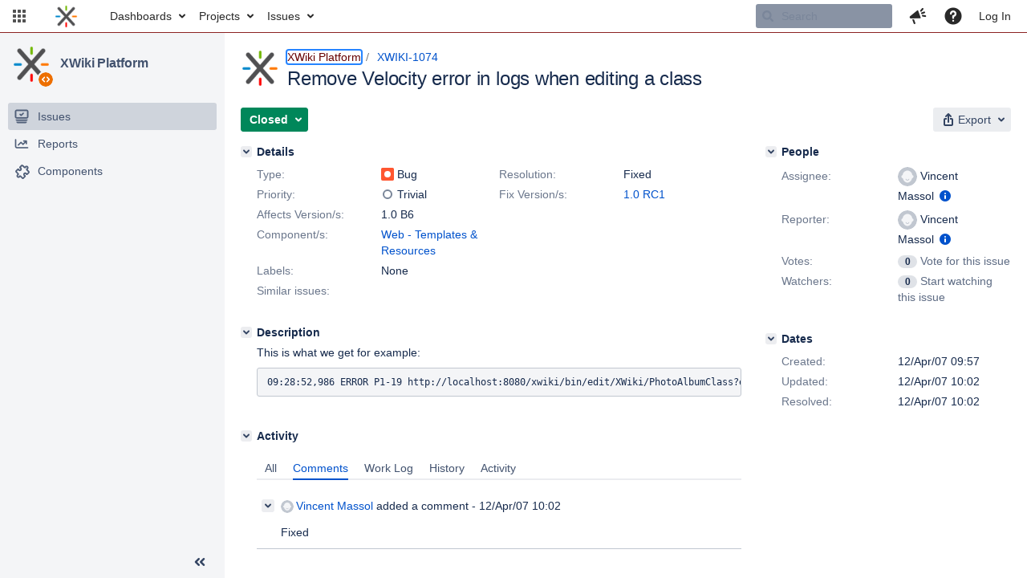

--- FILE ---
content_type: text/html;charset=UTF-8
request_url: https://jira.xwiki.org/browse/XWIKI-1074
body_size: 654
content:


<title>[XWIKI-1074] Remove Velocity error in logs when editing a class</title>


    












    <div class="tabwrap aui-tabs horizontal-tabs aui-tabs-disabled">
        

        <ul id="issue-tabs" class="tabs-menu">
                                
            <li class="menu-item "
                id="all-tabpanel"
                data-id="all-tabpanel"
                data-key="com.atlassian.jira.plugin.system.issuetabpanels:all-tabpanel"
                data-label="All"
                data-href="/browse/XWIKI-1074?page=com.atlassian.jira.plugin.system.issuetabpanels:all-tabpanel"
            >
                                    <a id="all-tabpanel" href="/browse/XWIKI-1074?page=com.atlassian.jira.plugin.system.issuetabpanels:all-tabpanel" class="ajax-activity-content">All</a>
                            </li>
                                
            <li class="menu-item  active-tab active "
                id="comment-tabpanel"
                data-id="comment-tabpanel"
                data-key="com.atlassian.jira.plugin.system.issuetabpanels:comment-tabpanel"
                data-label="Comments"
                data-href="/browse/XWIKI-1074?page=com.atlassian.jira.plugin.system.issuetabpanels:comment-tabpanel"
            >
                                    <a tabindex="0">Comments</a>
                            </li>
                                
            <li class="menu-item "
                id="worklog-tabpanel"
                data-id="worklog-tabpanel"
                data-key="com.atlassian.jira.plugin.system.issuetabpanels:worklog-tabpanel"
                data-label="Work Log"
                data-href="/browse/XWIKI-1074?page=com.atlassian.jira.plugin.system.issuetabpanels:worklog-tabpanel"
            >
                                    <a id="worklog-tabpanel" href="/browse/XWIKI-1074?page=com.atlassian.jira.plugin.system.issuetabpanels:worklog-tabpanel" class="ajax-activity-content">Work Log</a>
                            </li>
                                
            <li class="menu-item "
                id="changehistory-tabpanel"
                data-id="changehistory-tabpanel"
                data-key="com.atlassian.jira.plugin.system.issuetabpanels:changehistory-tabpanel"
                data-label="History"
                data-href="/browse/XWIKI-1074?page=com.atlassian.jira.plugin.system.issuetabpanels:changehistory-tabpanel"
            >
                                    <a id="changehistory-tabpanel" href="/browse/XWIKI-1074?page=com.atlassian.jira.plugin.system.issuetabpanels:changehistory-tabpanel" class="ajax-activity-content">History</a>
                            </li>
                                
            <li class="menu-item "
                id="activity-stream-issue-tab"
                data-id="activity-stream-issue-tab"
                data-key="com.atlassian.streams.streams-jira-plugin:activity-stream-issue-tab"
                data-label="Activity"
                data-href="/browse/XWIKI-1074?page=com.atlassian.streams.streams-jira-plugin:activity-stream-issue-tab"
            >
                                    <a id="activity-stream-issue-tab" href="/browse/XWIKI-1074?page=com.atlassian.streams.streams-jira-plugin:activity-stream-issue-tab" class="ajax-activity-content">Activity</a>
                            </li>
                </ul>

                        <div class="tabs-pane active-pane"></div>
    </div>
    <div class="issuePanelWrapper">
        <div class="issuePanelProgress"></div>
        <div class="issuePanelContainer" id="issue_actions_container">
                                                


<div id="comment-14005" class="issue-data-block activity-comment twixi-block  expanded">
    <div class="twixi-wrap verbose actionContainer">
        <div class="action-head">
            <button aria-label="Collapse comment" title="Collapse comment" class="twixi icon-default aui-icon aui-icon-small aui-iconfont-expanded"></button>
            <div class="action-details">        
    
    
    
                



    <a class="user-hover user-avatar" rel="vmassol" id="commentauthor_14005_verbose" href="/secure/ViewProfile.jspa?name=vmassol"><span class="aui-avatar aui-avatar-xsmall"><span class="aui-avatar-inner"><img src="https://jira.xwiki.org/secure/useravatar?size=xsmall&amp;avatarId=10222" loading="lazy" alt="vmassol" /></span></span> Vincent Massol</a>
 added a comment  - <a href='/browse/XWIKI-1074?focusedId=14005&page=com.atlassian.jira.plugin.system.issuetabpanels:comment-tabpanel#comment-14005' class='commentdate_14005_verbose subText comment-created-date-link'><span class='date user-tz' title='12/Apr/07 10:02'><time class='livestamp' datetime='2007-04-12T10:02:51+0200'>12/Apr/07 10:02</time></span></a>  </div>
        </div>
        <div class="action-body flooded"><p>Fixed</p> </div>
        <div class="action-links action-comment-actions">
                                </div>
    </div>
    <div class="twixi-wrap concise actionContainer">
        <div class="action-head">
            <button aria-label="Expand comment" title="Expand comment" class="twixi icon-default aui-icon aui-icon-small aui-iconfont-collapsed"></button>
            <div class="action-details flooded">
                        
    
    
    
                



    <a class="user-hover user-avatar" rel="vmassol" id="commentauthor_14005_concise" href="/secure/ViewProfile.jspa?name=vmassol"><span class="aui-avatar aui-avatar-xsmall"><span class="aui-avatar-inner"><img src="https://jira.xwiki.org/secure/useravatar?size=xsmall&amp;avatarId=10222" loading="lazy" alt="vmassol" /></span></span> Vincent Massol</a>
 added a comment  - <a href='/browse/XWIKI-1074?focusedId=14005&page=com.atlassian.jira.plugin.system.issuetabpanels:comment-tabpanel#comment-14005' class='commentdate_14005_concise subText comment-created-date-link'><span class='date user-tz' title='12/Apr/07 10:02'><time class='livestamp' datetime='2007-04-12T10:02:51+0200'>12/Apr/07 10:02</time></span></a>                    Fixed              </div>
        </div>
    </div>
</div>
                                     </div>
    </div>


--- FILE ---
content_type: application/javascript
request_url: https://jira.xwiki.org/s/36e081a507c7577e32021fb9f7348ef3-T/-65z3d2/930000/8ws80b/addeace07c9ea23b529860a22a0292db/_/download/contextbatch/js/jira.project.sidebar,-_super,-jira.view.issue,-atl.general,-project.issue.navigator,-com.atlassian.jira.jira-projects-plugin:sidebar-placeholder/batch.js?agile_global_admin_condition=true&jag=true&jira.create.linked.issue=true&locale=en-UK&richediton=true
body_size: 56357
content:
WRMCB=function(e){var c=console;if(c&&c.log&&c.error){c.log('Error running batched script.');c.error(e);}}
;
try {
/* module-key = 'com.atlassian.jira.jira-projects-plugin:project-page', location = '/sidebar/navigation/items.js' */
require(["jquery"],function(a){a(document).on("click",'.aui-nav \x3e [aria-expanded] \x3e a.aui-nav-item[href\x3d"#"]',function(b){b.preventDefault();AJS.navigation(a(this).siblings(".aui-nav")).toggle()})});
}catch(e){WRMCB(e)};
;
try {
/* module-key = 'jira.webresources:change-project-type-dialog', location = '/includes/jira/dialog/changeProjectTypeDialog.soy' */
// This file was automatically generated from changeProjectTypeDialog.soy.
// Please don't edit this file by hand.

/**
 * @fileoverview Templates in namespace JIRA.Templates.project.ChangeType.
 */

if (typeof JIRA == 'undefined') { var JIRA = {}; }
if (typeof JIRA.Templates == 'undefined') { JIRA.Templates = {}; }
if (typeof JIRA.Templates.project == 'undefined') { JIRA.Templates.project = {}; }
if (typeof JIRA.Templates.project.ChangeType == 'undefined') { JIRA.Templates.project.ChangeType = {}; }


JIRA.Templates.project.ChangeType.changeProjectTypeDialog = function(opt_data, opt_ignored) {
  return '<section role="dialog" id="change-project-type-dialog-' + soy.$$escapeHtml(opt_data.projectId) + '" class="aui-layer aui-dialog2 aui-dialog2-medium" hidden><header class="aui-dialog2-header"><h2 class="aui-dialog2-header-main">' + soy.$$escapeHtml('Change project type') + '</h2></header><div class="aui-dialog2-content"></div><footer class="aui-dialog2-footer"><div class="aui-dialog2-footer-actions form-footer"><div class="icon throbber"></div><button class="aui-button aui-button-primary dialog-change-button hidden">' + soy.$$escapeHtml('Change') + '</button><button class="aui-button aui-button-link dialog-close-button">' + soy.$$escapeHtml('Cancel') + '</button></div></footer></section>';
};
if (goog.DEBUG) {
  JIRA.Templates.project.ChangeType.changeProjectTypeDialog.soyTemplateName = 'JIRA.Templates.project.ChangeType.changeProjectTypeDialog';
}


JIRA.Templates.project.ChangeType.changeProjectTypeForm = function(opt_data, opt_ignored) {
  var output = '<form class="aui change-project-type-form"><div class="form-body"><div class="aui-group project-type-change-group"><div class="aui-item">' + JIRA.Templates.project.ChangeType.projectAvatar(opt_data) + '</div><div class="aui-item project-type-select-group">' + JIRA.Templates.project.ChangeType.projectTypeDropdown({projectTypeKey: opt_data.project.projectTypeKey, projectTypes: opt_data.projectTypes}) + '</div></div></div></form><p>';
  var helpLinkAnchor__soy21 = '<a href=' + soy.$$escapeHtml(opt_data.helpLink) + ' target="_blank">';
  output += soy.$$filterNoAutoescape(AJS.format('If you change the project type, you\x27\x27ll also change what your users can see and do with the project. {0}Check the differences here{1}',helpLinkAnchor__soy21,'</a>')) + '</p>';
  return output;
};
if (goog.DEBUG) {
  JIRA.Templates.project.ChangeType.changeProjectTypeForm.soyTemplateName = 'JIRA.Templates.project.ChangeType.changeProjectTypeForm';
}


JIRA.Templates.project.ChangeType.projectTypeDropdown = function(opt_data, opt_ignored) {
  var output = '<select class="project-type-select select" name="project-type">';
  var projectTypeList30 = opt_data.projectTypes;
  var projectTypeListLen30 = projectTypeList30.length;
  for (var projectTypeIndex30 = 0; projectTypeIndex30 < projectTypeListLen30; projectTypeIndex30++) {
    var projectTypeData30 = projectTypeList30[projectTypeIndex30];
    output += '<option class="imagebacked" data-icon="data:image/svg+xml;base64, ' + soy.$$escapeHtml(projectTypeData30.icon) + '" value="' + soy.$$escapeHtml(projectTypeData30.key) + '" ' + ((projectTypeData30.key == opt_data.projectTypeKey) ? ' selected ' : '') + '>' + soy.$$escapeHtml(projectTypeData30.formattedKey) + '</option>';
  }
  output += '</select>';
  return output;
};
if (goog.DEBUG) {
  JIRA.Templates.project.ChangeType.projectTypeDropdown.soyTemplateName = 'JIRA.Templates.project.ChangeType.projectTypeDropdown';
}


JIRA.Templates.project.ChangeType.updateTargetElement = function(opt_data, opt_ignored) {
  return '<img src="data:image/svg+xml;base64,' + soy.$$escapeHtml(opt_data.icon) + '" class="project-type-icon" /><span>' + soy.$$escapeHtml(opt_data.formattedKey) + '</span>';
};
if (goog.DEBUG) {
  JIRA.Templates.project.ChangeType.updateTargetElement.soyTemplateName = 'JIRA.Templates.project.ChangeType.updateTargetElement';
}


JIRA.Templates.project.ChangeType.projectAvatar = function(opt_data, opt_ignored) {
  return '<div class="project-avatar-header"><span class="aui-avatar aui-avatar-large aui-avatar-project"><span class="aui-avatar-inner"><img src="' + soy.$$escapeHtml(opt_data.project.avatarUrls['48x48']) + '" alt="' + soy.$$escapeHtml(opt_data.project.name) + '"></span></span><div class="project-header" title="' + soy.$$escapeHtml(opt_data.project.name) + '">' + soy.$$escapeHtml(opt_data.project.name) + '</div></div>';
};
if (goog.DEBUG) {
  JIRA.Templates.project.ChangeType.projectAvatar.soyTemplateName = 'JIRA.Templates.project.ChangeType.projectAvatar';
}


JIRA.Templates.project.ChangeType.dialogSpinner = function(opt_data, opt_ignored) {
  return '<div class="dialog-spinner"></div>';
};
if (goog.DEBUG) {
  JIRA.Templates.project.ChangeType.dialogSpinner.soyTemplateName = 'JIRA.Templates.project.ChangeType.dialogSpinner';
}


JIRA.Templates.project.ChangeType.successMsg = function(opt_data, opt_ignored) {
  return '' + soy.$$escapeHtml(AJS.format('You have just changed {0} to a {1} project type.',opt_data.projectName,opt_data.projectTypeName));
};
if (goog.DEBUG) {
  JIRA.Templates.project.ChangeType.successMsg.soyTemplateName = 'JIRA.Templates.project.ChangeType.successMsg';
}

}catch(e){WRMCB(e)};
;
try {
/* module-key = 'jira.webresources:change-project-type-dialog', location = '/includes/jira/dialog/changeProjectTypeDialog.js' */
define("jira/project/admin/change-project-type-dialog",["jira/util/formatter","jquery","underscore","jira/analytics","jira/message","jira/ajs/select/single-select","wrm/context-path"],function(e,t,o,n,a,r,c){"use strict";function p(e){return t.ajax({url:c()+"/rest/internal/2/projects/"+e+"/changetypedata",dataType:"json",contentType:"application/json",type:"GET"})}function i(r){var p=t(".project-type-select",r.dialogBody),i=p.val()[0],s=o.findWhere(r.projectTypes,{key:i});t(".dialog-change-button",r.dialogBody).attr("disabled","disabled"),t(t.ajax({url:c()+"/rest/api/2/project/"+r.projectId+"/type/"+i,dataType:"json",contentType:"application/json",type:"PUT"}).done(function(){r.changeProjectTypeDialog.hide(),r.onProjectTypeChanged&&r.onProjectTypeChanged(r.trigger,s),a.showSuccessMsg(JIRA.Templates.project.ChangeType.successMsg({projectName:r.projectName,projectTypeName:s.formattedKey})),n.send({name:"administration.projecttype.change",properties:{projectId:r.projectId,sourceProjectType:d(r.sourceProjectType),destinationProjectType:d(i)}})}).fail(function(){t(".aui-dialog2-content",r.dialogBody).prepend(aui.message.error({content:e.format("We haven\'\'t been able to complete the project conversion. You could refresh the page and try again. If this doesn\'\'t work, contact {0}Support{1}.",'<a href="https://support.atlassian.com/">',"</a>")}))})).throbber({target:t(".throbber",r.dialogBody)})}function d(e){return e&&e.replace("_","")}function s(e,t,o){e==t?o.find(".dialog-change-button").attr("disabled","disabled"):o.find(".dialog-change-button").removeAttr("disabled")}function l(o){var n=t(JIRA.Templates.project.ChangeType.changeProjectTypeDialog({projectId:o.projectId})),a=AJS.dialog2(n);a.on("show",function(){t(".aui-dialog2-content",n).html(JIRA.Templates.project.ChangeType.dialogSpinner()),t(".dialog-spinner",n).spin(),t(".dialog-change-button",n).unbind("click").addClass("hidden")}),t(o.trigger).click(function(c){c.preventDefault(),a.show(),p(o.projectId).done(function(e){n.find(".aui-dialog2-content").html(JIRA.Templates.project.ChangeType.changeProjectTypeForm(e)),new r({element:t(".project-type-select",n),revertOnInvalid:!0,width:165}),n.find(".dialog-change-button").removeClass("hidden"),s(t(".project-type-select",n).val(),e.project.projectTypeKey,n);var c={dialogBody:n,changeProjectTypeDialog:a,projectName:e.project.name,projectTypes:e.projectTypes,trigger:o.trigger,projectId:o.projectId,onProjectTypeChanged:o.onProjectTypeChanged,sourceProjectType:e.project.projectTypeKey};t(".dialog-change-button",n).click(function(e){e.preventDefault(),i(c)}),t(".change-project-type-form",n).on("submit",function(e){e.preventDefault(),i(c)}),t(".project-type-select",n).on("change",function(){s(t(this).val(),e.project.projectTypeKey,n)})}).fail(function(){t(".aui-dialog2-content",n).html(aui.message.error({content:e.format("We were unable to load data required for the project type change. You could refresh the page and try again. If this doesn\'\'t work, contact {0}Support{1}.",'<a href="https://support.atlassian.com/">',"</a>")}))})}),t(".dialog-close-button",n).click(function(e){e.preventDefault(),a.hide()})}return function(e){l(e)}});
}catch(e){WRMCB(e)};
;
try {
/* module-key = 'jira.webresources:project-type-warning', location = '/static/projecttypes/warning/dialog/project-type-warning-dialog.js' */
define("jira/project/types/warning/dialog",["require"],function(e){"use strict";function t(t,n,r){var o=a(".project-type-warning-icon",r);i(o,"uninstalled-warning-dialog",function(i,r,o){return i.html(JIRA.Project.Types.Warning.dialog({title:t.title,firstParagraph:t.firstParagraph,secondParagraph:t.secondParagraph,callToActionText:t.callToActionText})),e("jira/project/admin/change-project-type-dialog")({trigger:a(".warning-dialog-change-project-type"),projectId:t.projectId,onProjectTypeChanged:n}),o(),!1},{width:375,gravity:"w"})}var a=e("jquery"),n=e("wrm/data"),i=e("aui/inline-dialog"),r=n.claim("project.type.warning.dialogs.data");return{init:function(e){e=e||{},e.sectionElement=e.sectionElement||a("body"),t(r||e.data,e.onProjectTypeChanged,e.sectionElement)}}});
}catch(e){WRMCB(e)};
;
try {
/* module-key = 'jira.webresources:project-type-warning', location = '/static/projecttypes/warning/dialog/templates/templates.soy' */
// This file was automatically generated from templates.soy.
// Please don't edit this file by hand.

/**
 * @fileoverview Templates in namespace JIRA.Project.Types.Warning.
 */

if (typeof JIRA == 'undefined') { var JIRA = {}; }
if (typeof JIRA.Project == 'undefined') { JIRA.Project = {}; }
if (typeof JIRA.Project.Types == 'undefined') { JIRA.Project.Types = {}; }
if (typeof JIRA.Project.Types.Warning == 'undefined') { JIRA.Project.Types.Warning = {}; }


JIRA.Project.Types.Warning.dialog = function(opt_data, opt_ignored) {
  return '<div class="project-type-warning-dialog"><p class="header"><span>' + soy.$$escapeHtml(opt_data.title) + '</span></p><p class="type-not-accessible-message">' + soy.$$escapeHtml(opt_data.firstParagraph) + '</p><p class="available-functionality-message">' + soy.$$escapeHtml(opt_data.secondParagraph) + '</p><div class="actions"><a class="warning-dialog-change-project-type" href="#">' + soy.$$escapeHtml(opt_data.callToActionText) + '</a></div></div>';
};
if (goog.DEBUG) {
  JIRA.Project.Types.Warning.dialog.soyTemplateName = 'JIRA.Project.Types.Warning.dialog';
}

}catch(e){WRMCB(e)};
;
try {
/* module-key = 'com.atlassian.jira.jira-projects-plugin:sidebar-component', location = '/sidebar/component/navigation-item.js' */
define("jira/projects/sidebar/component/navigation-item",["jira/util/browser","jira/projects/libs/marionette"],function(b,c){return c.CompositeView.extend({ui:{link:"a.aui-nav-item"},events:{'simpleClick @ui.link:not([target\x3d"_blank"])':function(a){a.preventDefault();this.navigate()}},initialize:function(){this.id=this.$el.find("\x3ea").attr("data-link-id");this.bindUIElements()},onDestroy:function(){this.unbind()},getElement:function(){return this.el},navigate:function(){if(this.select()){if(this.triggerPreventable("before:navigate").isPrevented)return!1;
var a=this.ui.link.attr("href");a&&b.reloadViaWindowLocation(a);return!0}},select:function(){var a=this.triggerPreventable("before:select");if(a.isPrevented)return!1;this.$el.addClass("aui-nav-selected");this.trigger("select",a);return!0},deselect:function(){if(!this.isSelected())return!0;var a=this.triggerPreventable("before:deselect");if(a.isPrevented)return!1;this.$el.removeClass("aui-nav-selected");this.$el.find("a").blur();this.trigger("deselect",a);return!0},isSelected:function(){return this.$el.hasClass("aui-nav-selected")},
removeBadge:function(){this.$el.find(".aui-badge").remove()},getId:function(){return this.id},getSelectedNavigationItem:function(){if(this.isSelected())return this},hasASelectedItem:function(){return this.isSelected()}})});
}catch(e){WRMCB(e)};
;
try {
/* module-key = 'com.atlassian.jira.jira-projects-plugin:sidebar-component', location = '/sidebar/component/navigation-group.js' */
define("jira/projects/sidebar/component/navigation-group",["jira/projects/sidebar/component/navigation-group-factory","jira/projects/libs/marionette","jira/util/logger"],function(c,d,e){return d.CompositeView.extend({childEvents:{"before:select":function(a,b){this.retriggerPreventable("before:select",b);b.isPrevented||this.deselect()||b.preventDefault()},select:function(a,b){this.trigger("select",b)},"before:deselect":function(a,b){this.retriggerPreventable("before:deselect",b)},deselect:function(a,
b){this.trigger("deselect",b)},"before:navigate":function(a,b){this.retriggerPreventable("before:navigate",b)},"before:navigate:prevented":function(a,b){this.trigger("before:navigate:prevented",b)}},initialize:function(){this.id=this.$el.attr("data-id");this.$("\x3eul\x3eli").each(function(a,b){a=c.build(b);this.getItem(a.id)&&e.warn("Duplicated IDs detected. There are more than one NavigationItem with id data-link-id\x3d'"+a.id+"'");this.proxyChildEvents(a);this.children.add(a,a.id)}.bind(this))},
onDestroy:function(){this.unbind()},getElement:function(){return this.el},deselect:function(){if(this.triggerPreventable("before:deselect").isPrevented)return!1;var a=!0;this.children.each(function(b){a=b.deselect()&&a});return a},getItem:function(a){return this.children.findByCustom(a)},getItemAt:function(a){return this.children.findByIndex(a)},getSelectedNavigationItem:function(){var a=this.children.find(function(a){return a.hasASelectedItem()});if(a)return a.getSelectedNavigationItem()},hasASelectedItem:function(){return this.children.any(function(a){return a.hasASelectedItem()})}})});
}catch(e){WRMCB(e)};
;
try {
/* module-key = 'com.atlassian.jira.jira-projects-plugin:sidebar-component', location = '/sidebar/component/navigation-subgroup.js' */
define("jira/projects/sidebar/component/navigation-subgroup",["jira/projects/sidebar/component/navigation-group","underscore"],function(b,c){return b.extend({childEvents:{"before:select":function(a,d){b.prototype.childEvents["before:select"].apply(this,arguments);d.isPrevented||this.expand()}},initialize:function(){this.childEvents=c.extend({},b.prototype.childEvents,this.childEvents);b.prototype.initialize.apply(this,arguments);this.id=this.$el.find("\x3ea[data-link-id]").attr("data-link-id")},expand:function(){this.$el.attr("aria-expanded",
"true")},collapse:function(){this.$el.attr("aria-expanded","false")},isExpanded:function(){return"true"===this.$el.attr("aria-expanded")},isSelected:function(){return this.$el.hasClass("aui-nav-selected")},getId:function(){return this.id},getSelectedNavigationItem:function(){if(this.isSelected())return this;var a=this.children.find(function(a){return a.hasASelectedItem()});if(a)return a.getSelectedNavigationItem()},hasASelectedItem:function(){return this.isSelected()?!0:this.children.any(function(a){return a.hasASelectedItem()})}})});
}catch(e){WRMCB(e)};
;
try {
/* module-key = 'com.atlassian.jira.jira-projects-plugin:sidebar-component', location = '/sidebar/component/navigation-group-factory.js' */
define("jira/projects/sidebar/component/navigation-group-factory",["exports","jira/projects/sidebar/component/navigation-item","jira/projects/sidebar/component/navigation-subgroup","jquery"],function(b,c,d,e){b.build=function(a){return e(a).find("ul").length?new d({el:a}):new c({el:a})}});
}catch(e){WRMCB(e)};
;
try {
/* module-key = 'com.atlassian.jira.jira-projects-plugin:sidebar-component', location = '/sidebar/component/component.js' */
define("jira/projects/sidebar/component","jira/projects/sidebar/component/navigation-group jira/projects/libs/marionette jira/util/logger wrm/data jquery underscore".split(" "),function(e,f,g,h,k,d){return f.CompositeView.extend({childEvents:{"before:select":function(a,b){this.hasASelectedItem()||(b.isInitial=!0);this.retriggerPreventable("before:select",b);b.isPrevented||this.deselectAllGroups()},select:function(a,b){this.trigger("select",b)},"before:deselect":function(a,b){this.retriggerPreventable("before:deselect",
b)},deselect:function(a,b){this.trigger("deselect",b)},"before:navigate":function(a,b){this.retriggerPreventable("before:navigate",b)},"before:navigate:prevented":function(a,b){this.trigger("before:navigate:prevented",b)}},initialize:function({isGlobalSidebar:a}){this.isGlobalSidebar="undefined"===typeof a?!0===h.claim("is-global-sidebar"):a;this.render({force:!0})},render:function(a){a=d.defaults({},a,{force:!1});var b="el"in a,c=0<this.children.length;if(!b&&!0!==a.force||this.triggerPreventable("before:render").isPrevented)return this;
if(c){if(this.triggerPreventable("before:detach").isPrevented)return this;this.destroyChildren({checkEmpty:!1});this.trigger("detach")}b&&(a=k(a.el),this.$el.replaceWith(a),this.setElement(a));this.$(".aui-sidebar-group").each(d.bind(function(a,b){a=new e({el:b});this.getGroup(a.id)&&g.warn('Duplicated IDs detected. There are more than one NavigationGroup with id data-id\x3d"'+a.id+'"');this.proxyChildEvents(a);this.children.add(a,a.id)},this));this.trigger("render");return this},deselectAllGroups:function(){this.children.call("deselect")},
replaceGroup:function(a,b){a=this.getGroup(a);a.$el.replaceWith(b.$el);b.cid=a.cid;this.children.remove(a);this.children.add(b,b.id)},getGroup:function(a){return this.children.findByCustom(a)},getGroupAt:function(a){return this.children.findByIndex(a)},getItem:function(a){return this.getDefaultGroup().getItem(a)},getElement:function(){return this.el},getDefaultGroup:function(){return this.getGroup("sidebar-navigation-panel")},isProjectSidebar:function(){return!this.isGlobalSidebar},getSelectedScopeFilterId:function(){return this.$(".scope-filter a.scope-filter-trigger").attr("data-scope-filter-id")},
setReportsItemLink:function(a){var b=this.getGroup("sidebar-navigation-panel"),c=b.getItem("com.atlassian.jira.jira-projects-plugin:report-page");"undefined"===typeof c&&(c=b.getItem("com.pyxis.greenhopper.jira:global-sidebar-report"));c&&c.ui.link.attr("href",a)},getAUISidebar:function(){return AJS.sidebar(".aui-sidebar")},getContentContainer:function(){return this.$(".aui-sidebar-body .sidebar-content-container")},getSelectedNavigationItem:function(){return this.getDefaultGroup().getSelectedNavigationItem()},
hasASelectedItem:function(){return this.getDefaultGroup().hasASelectedItem()},dim:function(){this.$el.attr({dimmed:"","aria-hidden":"true"})},undim:function(){this.$el.removeAttr("dimmed");this.$el.removeAttr("aria-hidden")}})});
}catch(e){WRMCB(e)};
;
try {
/* module-key = 'com.atlassian.jira.jira-projects-plugin:sidebar-component', location = '/sidebar/component/component-namespaces.js' */
(function(){var a=require("jira/projects/sidebar/component/navigation-group-factory"),b=require("jira/projects/sidebar/component");AJS.namespace("JIRA.Projects.Sidebar.Component",null,b);AJS.namespace("JIRA.Projects.Sidebar.Component.NavigationItem",null,require("jira/projects/sidebar/component/navigation-item"));AJS.namespace("JIRA.Projects.Sidebar.Component.NavigationSubgroup",null,require("jira/projects/sidebar/component/navigation-subgroup"));AJS.namespace("JIRA.Projects.Sidebar.Component.NavigationGroup",
null,require("jira/projects/sidebar/component/navigation-group"));AJS.namespace("JIRA.Projects.Sidebar.Component.NavigationGroup.build",null,a.build)})();
}catch(e){WRMCB(e)};
;
try {
/* module-key = 'com.atlassian.jira.jira-projects-plugin:sidebar-analytics', location = '/sidebar/analytics/hash.js' */
define("jira/projects/sidebar/analytics/hash",["underscore"],function(e){function g(a,b){return 0===a.indexOf(b)}var d=[];return{prefixedHash:function(a){var b=e.find(d,e.partial(g,a))||"";a=a.substring(g(a,b)?b.length:0);var c=0;if(a){for(var f=0;f<a.length;f+=1){var h=a.charCodeAt(f);c=32*c-c+h;c|=0}a=c}else a="";return{prefix:b,hash:b+a}},addPrefix:function(a){a&&!e.contains(d,a)&&d.push(a)},clearPrefixes:function(){d.length=0}}});
}catch(e){WRMCB(e)};
;
try {
/* module-key = 'com.atlassian.jira.jira-projects-plugin:sidebar-analytics', location = '/sidebar/analytics/analytics.js' */
define("jira/projects/sidebar/analytics/analytics",["jira/api/projects/sidebar","jira/projects/sidebar/analytics/hash","jira/util/data/meta","jira/analytics","jquery"],function(g,h,k,l,d){function e(a,c){l.send({name:"jira.project.centric.navigation.sidebar."+a,data:c})}function m(a){a=a.getAUISidebar();var c=d();c=c.add(a.$el);c=c.add(a.submenus.inlineDialog);c.on("click","a",function(){var b=d(this).attr("data-link-id");b=h.prefixedHash(b||"NONE");b={id:b.hash,prefix:b.prefix};var a=k.get("sidebar-source-page");
a?b.sidebarSourcePage=a:0<d(".issue-tools button.expand").length?b.sidebarSourcePage="search-el":0<d(".navigation-tools button.collapse").length?b.sidebarSourcePage="fullscreen-el":"atl.jira.proj.config"===d('meta[name\x3d"admin.active.section"]').attr("content")&&(a=d('meta[name\x3d"admin.active.tab"]').attr("content"),a=a.replace("com.atlassian.servicedesk.project-ui:",""),-1!==f.indexOf(["proj.config",a].join("."))?b.sidebarSourcePage=["proj.config",a].join("."):b.sidebarSourcePage="proj.config");
-1===f.indexOf(b.sidebarSourcePage)&&(b.sidebarSourcePage="unknown");e("click.link",b)})}var f="search-el fullscreen-el search fullscreen rapid-board service-desk proj.config proj.config.view_project_summary proj.config.view_project_issuetypes proj.config.project-issuetypes-expand proj.config.view_project_workflows proj.config.view_project_screens proj.config.view_project_fields proj.config.view_project_versions proj.config.view_project_components proj.config.view_project_roles proj.config.view_project_permissions proj.config.view_project_issuesecurity proj.config.view_project_notifications proj.config.devstatus-admin-page-link proj.config.hipchat-project-admin-page-link proj.config.view_issue_collectors proj.config.sd-project-request-types-item proj.config.sd-project-request-security-item proj.config.sd-project-portal-settings-item proj.config.sd-project-feedback-settings-item proj.config.sd-project-email-settings-item proj.config.sd-project-confluence-kb-item proj.config.sd-project-sidebar-sla proj.config.sd-project-automation-item".split(" ");
return{register:function(){g.getSidebar().done(function(a){a.isProjectSidebar()?e("load.project"):e("load.global");m(a)})}}});AJS.namespace("JIRA.Projects.Sidebar.Analytics",null,require("jira/projects/sidebar/analytics/analytics"));AJS.namespace("JIRA.Projects.Sidebar.Analytics.Hash",null,require("jira/projects/sidebar/analytics/hash"));
}catch(e){WRMCB(e)};
;
try {
/* module-key = 'com.atlassian.jira.jira-projects-plugin:sidebar-expansion-manager', location = '/sidebar/expansion-manager.js' */
define("jira/projects/sidebar/expansion-manager",["wrm/data"],function(c){var d=!!c.claim("sidebar-collapsed-by-default");return function(a,b){b||(b=window.localStorage);a.reflow()&&a.isViewportNarrow()||(d&&void 0===b["jira-sidebar-collapsed"]||"true"===b["jira-sidebar-collapsed"]?a.collapse():a.expand());a.on("expand-start",function(a){a.isResponsive&&"true"===b["jira-sidebar-collapsed"]&&a.preventDefault()});a.on("expand-end collapse-end",function(c){c.isResponsive||a.isViewportNarrow()||(b["jira-sidebar-collapsed"]=
a.isCollapsed().toString())})}});
}catch(e){WRMCB(e)};
;
try {
/* module-key = 'com.atlassian.jira.jira-projects-plugin:scope-filter', location = '/sidebar/scopefilter/templates.soy' */
// This file was automatically generated from templates.soy.
// Please don't edit this file by hand.

/**
 * @fileoverview Templates in namespace JIRA.Projects.Sidebar.ScopeFilter.Templates.
 */

if (typeof JIRA == 'undefined') { var JIRA = {}; }
if (typeof JIRA.Projects == 'undefined') { JIRA.Projects = {}; }
if (typeof JIRA.Projects.Sidebar == 'undefined') { JIRA.Projects.Sidebar = {}; }
if (typeof JIRA.Projects.Sidebar.ScopeFilter == 'undefined') { JIRA.Projects.Sidebar.ScopeFilter = {}; }
if (typeof JIRA.Projects.Sidebar.ScopeFilter.Templates == 'undefined') { JIRA.Projects.Sidebar.ScopeFilter.Templates = {}; }


JIRA.Projects.Sidebar.ScopeFilter.Templates.collapsedContainer = function(opt_data, opt_ignored) {
  return '<div class="aui-sidebar-group aui-sidebar-group-actions collapsed-scope-filter-container" tabindex="0"><!-- AUI sidebar does a if (!hasSubmenu) check while initializing submenu hence we need aui-nav element even if it is empty, so that our sidebar group gets properly initialized --><ul class="aui-nav"><!-- On first hover, while we are waiting for data, this content will be displayed in submenu inline dialog. Once we have data we will replace this with the actual data in DOM. Any further hover will clone the new DOM structure (actual data without progress indicator) and display in the submenu dialog. This is the only way I could find to pass a progress indicator to submenu inside dialog, because AUI does a destructive `submenuInlineDialog.innerHTML=` AFTER `sidebarSubmenuBeforeShow` event handler is executed, hence losing anything injected from it--><li><aui-spinner size="small" style="margin: auto"/></li></ul></div>';
};
if (goog.DEBUG) {
  JIRA.Projects.Sidebar.ScopeFilter.Templates.collapsedContainer.soyTemplateName = 'JIRA.Projects.Sidebar.ScopeFilter.Templates.collapsedContainer';
}


JIRA.Projects.Sidebar.ScopeFilter.Templates.collapsedScopeList = function(opt_data, opt_ignored) {
  opt_data = opt_data || {};
  var output = '';
  if (opt_data.selectableScopes || opt_data.createActions) {
    output += '<div class="aui-nav-heading" title="' + soy.$$escapeHtml('Boards in this project') + '"><strong class="collapsed-scope-header">' + soy.$$escapeHtml('Boards in this project') + '</strong></div><ul class="aui-nav collapsed-scope-list" title="' + soy.$$escapeHtml('Select a board') + '">';
    if (opt_data.selectedScope) {
      output += '<li class="scope-filter selected-scope-filter" title="' + soy.$$escapeHtml(opt_data.selectedScope.label) + '">' + soy.$$escapeHtml(opt_data.selectedScope.label) + '</li>';
      var scopeFilterList21 = opt_data.selectableScopes;
      var scopeFilterListLen21 = scopeFilterList21.length;
      for (var scopeFilterIndex21 = 0; scopeFilterIndex21 < scopeFilterListLen21; scopeFilterIndex21++) {
        var scopeFilterData21 = scopeFilterList21[scopeFilterIndex21];
        output += JIRA.Projects.Sidebar.ScopeFilter.Templates.collapsedSelectableItem({itemClass: 'scope-filter', anchorClass: scopeFilterData21.styleClass, label: scopeFilterData21.label, link: scopeFilterData21.link});
      }
    }
    if (opt_data.createActions && opt_data.createActions[0]) {
      output += '<hr/>';
      var createActionList31 = opt_data.createActions;
      var createActionListLen31 = createActionList31.length;
      for (var createActionIndex31 = 0; createActionIndex31 < createActionListLen31; createActionIndex31++) {
        var createActionData31 = createActionList31[createActionIndex31];
        output += JIRA.Projects.Sidebar.ScopeFilter.Templates.collapsedSelectableItem({itemClass: 'create-scope-action', anchorClass: createActionData31.styleClass, label: createActionData31.label, link: createActionData31.link});
      }
    }
    output += '</ul>';
  }
  return output;
};
if (goog.DEBUG) {
  JIRA.Projects.Sidebar.ScopeFilter.Templates.collapsedScopeList.soyTemplateName = 'JIRA.Projects.Sidebar.ScopeFilter.Templates.collapsedScopeList';
}


JIRA.Projects.Sidebar.ScopeFilter.Templates.scopeListError = function(opt_data, opt_ignored) {
  return '<div class="scope-filter-error-message-container"><div class="scope-filter-error-message">' + soy.$$escapeHtml('We\x27re having trouble retrieving the list of boards') + '</div><div class="aui-button aui-button-compact">' + soy.$$escapeHtml('Try again') + '</div></div>';
};
if (goog.DEBUG) {
  JIRA.Projects.Sidebar.ScopeFilter.Templates.scopeListError.soyTemplateName = 'JIRA.Projects.Sidebar.ScopeFilter.Templates.scopeListError';
}


JIRA.Projects.Sidebar.ScopeFilter.Templates.collapsedSelectableItem = function(opt_data, opt_ignored) {
  return '<li class="' + soy.$$escapeHtml(opt_data.itemClass) + '"><a href="' + soy.$$escapeHtml(opt_data.link) + '" title="' + soy.$$escapeHtml(opt_data.label) + '"' + ((opt_data.anchorClass) ? ' class="' + soy.$$escapeHtml(opt_data.anchorClass) + '"' : '') + '>' + soy.$$escapeHtml(opt_data.label) + '</a></li>';
};
if (goog.DEBUG) {
  JIRA.Projects.Sidebar.ScopeFilter.Templates.collapsedSelectableItem.soyTemplateName = 'JIRA.Projects.Sidebar.ScopeFilter.Templates.collapsedSelectableItem';
}


JIRA.Projects.Sidebar.ScopeFilter.Templates.renderScopefilterItems = function(opt_data, opt_ignored) {
  opt_data = opt_data || {};
  var output = '';
  if (opt_data.scopeFilterItems.length > 0) {
    output += '<div class="aui-dropdown2-section"><strong>' + soy.$$escapeHtml('Boards in this project') + '</strong><ul class="aui-list-truncate">';
    var itemList67 = opt_data.scopeFilterItems;
    var itemListLen67 = itemList67.length;
    for (var itemIndex67 = 0; itemIndex67 < itemListLen67; itemIndex67++) {
      var itemData67 = itemList67[itemIndex67];
      output += '<li><a href="' + soy.$$escapeHtml(itemData67.link) + '" title="' + soy.$$escapeHtml(itemData67.label) + '" data-scope-filter-id="' + soy.$$escapeHtml(itemData67.id) + '">' + soy.$$escapeHtml(itemData67.label) + '</a></li>';
    }
    output += '</ul></div>';
  } else if (! opt_data.canCreateScope) {
    output += '<div class="aui-dropdown2-section"><strong>' + soy.$$escapeHtml('Boards in this project') + '</strong><div class="empty-boards-list">' + soy.$$escapeHtml('No boards to display') + '</div></div>';
  }
  return output;
};
if (goog.DEBUG) {
  JIRA.Projects.Sidebar.ScopeFilter.Templates.renderScopefilterItems.soyTemplateName = 'JIRA.Projects.Sidebar.ScopeFilter.Templates.renderScopefilterItems';
}

}catch(e){WRMCB(e)};
;
try {
/* module-key = 'com.atlassian.jira.jira-projects-plugin:scope-filter', location = '/sidebar/scopefilter/templates.js' */
define("jira/projects/sidebar/scopefilter/templates",function(){return JIRA.Projects.Sidebar.ScopeFilter.Templates});AJS.namespace("JIRA.Projects.Sidebar.ScopeFilter.Templates",null,require("jira/projects/sidebar/scopefilter/templates"));
}catch(e){WRMCB(e)};
;
try {
/* module-key = 'com.atlassian.jira.jira-projects-plugin:scope-filter', location = '/sidebar/scopefilter/model.js' */
define("jira/projects/sidebar/scopefilter/model",["underscore","jira/api/projects"],function(c,d){var b=function(a){this.selectedScope=null;this.createScopeActions=[];this.selectableScopes=[];this.setData(a)};b.prototype.setData=function(a){a&&(a.selectedScope&&(this.selectedScope=a.selectedScope),a.createScopeActions.length&&(this.createScopeActions=a.createScopeActions),a.scopes.length&&(this.selectableScopes=a.selectedScope?c.reject(a.scopes,function(a){return a.label===this.selectedScope.label&&
a.link===this.selectedScope.link},this):a.scopes))};b.prototype.getSelectedScope=function(){return this.selectedScope};b.prototype.getSelectableScopes=function(){return this.selectableScopes};b.prototype.getCreateScopeActions=function(){return this.createScopeActions};b.prototype.shouldDisplayWhenSidebarIsCollapsed=function(){const a=d.getCurrentProjectType();return"service_desk"!==a&&"business"!==a};return b});AJS.namespace("JIRA.Projects.Sidebar.ScopeFilter.Model",null,require("jira/projects/sidebar/scopefilter/model"));
}catch(e){WRMCB(e)};
;
try {
/* module-key = 'com.atlassian.jira.jira-projects-plugin:scope-filter', location = '/sidebar/scopefilter/scopeFilterDropdownView.js' */
define("jira/projects/sidebar/scopefilter/scopefilter-view",["jquery","jira/projects/libs/marionette","jira/projects/sidebar/scopefilter/templates"],function(c,d,b){return d.ItemView.extend({template:b.renderScopefilterItems,events:{"aui-dropdown2-show":"show"},initialize:function(a){this.controller=a.controller;this.rendered=!1},show:function(){if(!this.rendered){var a=c('\x3caui-spinner size\x3d"small"/\x3e').css("margin","auto");this.$el.prepend(a);this.$el.addClass("data-load-in-progress");this.controller.fetchScopeFilterList().then(this.onFetchSuccess.bind(this)).fail(this.onFetchFail.bind(this)).always(function(){this.$el.addClass("data-load-finished").removeClass("data-load-in-progress");
a.remove()}.bind(this))}},onFetchSuccess:function(){this.$el.addClass("data-load-success");var a=this.model.getSelectableScopes(),b=!!this.model.getCreateScopeActions().length;a&&(a=this.template({scopeFilterItems:a,canCreateScope:b}),this.$el.prepend(a),this.rendered=!0)},onFetchFail:function(){this.$el.addClass("data-load-fail");var a=b.scopeListError();this.$el.prepend(a);this.rendered=!0;this.$el.find(".scope-filter-error-message-container .aui-button").on("click",this.onRetryClick.bind(this))},
onRetryClick:function(a){a.stopPropagation();a=this.$el.find(".scope-filter-error-message-container");a.length&&a.remove();this.rendered=!1;return this.show()}})});
}catch(e){WRMCB(e)};
;
try {
/* module-key = 'com.atlassian.jira.jira-projects-plugin:scope-filter', location = '/sidebar/scopefilter/collapsed-view.js' */
define("jira/projects/sidebar/scopefilter/collapsed-view",["jquery","jira/projects/libs/marionette","jira/projects/sidebar/scopefilter/templates"],function(d,e,c){return e.ItemView.extend({template:c.collapsedContainer,ui:{trigger:".aui-sidebar-group-actions"},events:{"aui-sidebar-submenu-before-show @ui.trigger":"show"},initialize:function(a){this.controller=a.controller;this.rendered=!1},serializeData:function(){return{selectedScope:this.model.getSelectedScope(),selectableScopes:this.model.getSelectableScopes(),
createActions:this.model.getCreateScopeActions()}},show:function(a,b){this.rendered||(this.$el.addClass("data-load-in-progress"),this.controller.fetchScopeFilterList().then(this.onFetchSuccess.bind(this,b)).fail(this.onFetchFail.bind(this,b)).always(function(){this.$el.addClass("data-load-finished").removeClass("data-load-in-progress")}.bind(this)))},onFetchSuccess:function(a){this.$el.addClass("data-load-success");var b=c.collapsedScopeList(this.serializeData());this.renderPreparedTemplate(a,b);
this.rendered=!0},onFetchFail:function(a){this.$el.addClass("data-load-fail");var b=c.scopeListError();this.renderPreparedTemplate(a,b);d(a).find(".scope-filter-error-message-container .aui-button").click(this.onRetryClick.bind(this,a))},renderPreparedTemplate:function(a,b){this.ui.trigger.html(b);d(a).find(".aui-navgroup-inner").html(b)},onRetryClick:function(a){return this.show(null,a)}})});AJS.namespace("JIRA.Projects.Sidebar.ScopeFilter.CollapsedView",null,require("jira/projects/sidebar/scopefilter/collapsed-view"));
}catch(e){WRMCB(e)};
;
try {
/* module-key = 'com.atlassian.jira.jira-projects-plugin:scope-filter', location = '/sidebar/scopefilter/scopeFilterController.js' */
define("jira/projects/sidebar/scopefilter/controller","jquery wrm/data jira/api/projects wrm/context-path jira/util/logger jira/projects/libs/marionette jira/projects/sidebar/scopefilter/model jira/projects/sidebar/scopefilter/scopefilter-view jira/projects/sidebar/scopefilter/collapsed-view".split(" "),function(b,c,d,e,f,g,h,k,l){return g.Controller.extend({initialize:function(a){this.sidebarAPI=a.sidebarAPI;this.sidebar=this.sidebarAPI.getAUISidebar();this.$sidebarContentContainer=this.sidebarAPI.getContentContainer();
this.sidebarAPI.isProjectSidebar()&&(a=a.data||c.claim("scope-filter-data"),this.scopeFilterModel=new h(a),this.dataFetched=!1,this.shouldRenderScopeFilterView=!this.scopeFilterModel.getSelectableScopes().length,this.sidebar.isCollapsed()?this.createCollapsedScopeFilterView():this.createScopeFilterView(),this.listenToSidebarEvents())},createCollapsedScopeFilterView:function(){this.scopeFilterModel.shouldDisplayWhenSidebarIsCollapsed()&&(this.collapsedView=new l({model:this.scopeFilterModel,controller:this}),
this.collapsedView.render(),this.$sidebarContentContainer.prepend(this.collapsedView.el),f.trace("sidebar.scopefilter.collapsed"))},createScopeFilterView:function(){this.shouldRenderScopeFilterView&&(this.scopeFilterDropdownView=new k({el:"#sidebar-scope-filter-list",model:this.scopeFilterModel,controller:this}))},fetchScopeFilterList:function(){var a=b.Deferred();if(this.dataFetched||this.scopeFilterModel.getSelectableScopes().length)return a.resolve();a=e()+"/rest/projects/1.0/project/"+d.getCurrentProjectKey()+
"/rapidviews";return b.ajax({contentType:"application/json",type:"GET",url:a}).done(function(a){this.dataFetched=!0;this.scopeFilterModel.setData(a)}.bind(this))},listenToSidebarEvents:function(){this.sidebar.on("collapse-start",function(){this.collapsedView||this.createCollapsedScopeFilterView()}.bind(this));this.sidebar.on("expand-end",function(){this.collapsedView&&(this.collapsedView.destroy(),this.collapsedView=null);this.scopeFilterDropdownView||this.createScopeFilterView()}.bind(this))}})});
}catch(e){WRMCB(e)};
;
try {
/* module-key = 'com.atlassian.jira.jira-projects-plugin:scope-filter', location = '/sidebar/scopefilter/scopeFilter-init.js' */
define("jira/projects/sidebar/scopefilter/init",["jira/api/projects/sidebar","jira/projects/sidebar/scopefilter/controller"],function(a,b){return{init:function(c){a.getSidebar().done(function(a){new b({sidebarAPI:a,data:c})})}}});
}catch(e){WRMCB(e)};
;
try {
/* module-key = 'com.atlassian.jira.jira-projects-plugin:feature-discovery', location = '/sidebar/feature-discovery/feature-discovery.js' */
define("jira/projects/sidebar/feature-discovery",["jira/api/projects","jira/api/projects/sidebar","wrm/context-path","underscore","jquery"],function(c,d,e,f,g){function h(b,a){f.each(a,function(a){(a=b.getItem(a))&&a.removeBadge()})}function k(b){d.getSidebar().done(function(a){h(a,b)})}return{updateBadges:function(){"undefined"!==typeof c.getCurrentProjectKey()&&g.ajax({url:e()+"/rest/projects/1.0/project/"+encodeURIComponent(c.getCurrentProjectKey())+"/badges",type:"PUT",contentType:"application/json"}).done(function(b){k(b.badgesToRemove||
[])})}}});AJS.namespace("JIRA.Projects.Sidebar.FeatureDiscovery",null,require("jira/projects/sidebar/feature-discovery"));
}catch(e){WRMCB(e)};
;
try {
/* module-key = 'com.atlassian.jira.jira-projects-plugin:sidebar-last-visited', location = '/sidebar/lastvisited/last-visited-updater.js' */
define("jira/projects/sidebar/lastvisited/updater",["jira/api/projects","jira/util/logger","wrm/context-path","jquery"],function(f,g,h,k){function d(a,c,b){a&&(b=b||function(){g.trace("last.visited.item.saved")},k.ajax({url:h()+"/rest/projects/1.0/project/"+encodeURIComponent(a)+"/lastVisited",type:"PUT",contentType:"application/json",data:JSON.stringify({id:c})}).done(b))}return{start:function(a,c){var b=f.getCurrentProjectKey(),e=a.getSelectedNavigationItem();e&&d(b,e.getId(),c);a.on("before:navigate:prevented",
function(a){d(b,a.emitter.id,c)});a.on("before:select",function(a){a.isInitial&&d(b,a.emitter.id,c)})}}});AJS.namespace("JIRA.Projects.Sidebar.LastVisited.Updater",null,require("jira/projects/sidebar/lastvisited/updater"));
}catch(e){WRMCB(e)};
;
try {
/* module-key = 'com.atlassian.jira.jira-projects-plugin:sidebar-project-shortcuts', location = '/sidebar/project-shortcuts/templates.soy' */
// This file was automatically generated from templates.soy.
// Please don't edit this file by hand.

/**
 * @fileoverview Templates in namespace JIRA.Projects.Sidebar.ProjectShortcuts.Templates.
 */

if (typeof JIRA == 'undefined') { var JIRA = {}; }
if (typeof JIRA.Projects == 'undefined') { JIRA.Projects = {}; }
if (typeof JIRA.Projects.Sidebar == 'undefined') { JIRA.Projects.Sidebar = {}; }
if (typeof JIRA.Projects.Sidebar.ProjectShortcuts == 'undefined') { JIRA.Projects.Sidebar.ProjectShortcuts = {}; }
if (typeof JIRA.Projects.Sidebar.ProjectShortcuts.Templates == 'undefined') { JIRA.Projects.Sidebar.ProjectShortcuts.Templates = {}; }


JIRA.Projects.Sidebar.ProjectShortcuts.Templates.content = function(opt_data, opt_ignored) {
  var output = '';
  if (opt_data.canManage || opt_data.numberOfShortcuts > 0) {
    output += '<div id="project-shortcuts-list-align-container" class="aui-sidebar-group jira-sidebar-group-with-divider project-shortcuts-group' + ((opt_data.numberOfShortcuts == 0) ? ' project-shortcuts-group_empty' : '') + '" tabindex="0" data-id="project-shortcuts-group"><span class="aui-icon aui-icon-small aui-iconfont-link">' + soy.$$escapeHtml('Project shortcuts') + '</span><div class="aui-nav-heading">' + soy.$$escapeHtml('Project shortcuts') + '</div>' + ((opt_data.canManage) ? '<p class="project-shortcuts-group__description' + ((opt_data.numberOfShortcuts > 0) ? ' hidden' : '') + '">' + soy.$$escapeHtml('Add a link to useful information for your whole team to see.') + '</p>' : '') + '<ul class="aui-nav project-shortcuts-list">';
    if (opt_data.shortcuts) {
      var shortcutList26 = opt_data.shortcuts;
      var shortcutListLen26 = shortcutList26.length;
      for (var shortcutIndex26 = 0; shortcutIndex26 < shortcutListLen26; shortcutIndex26++) {
        var shortcutData26 = shortcutList26[shortcutIndex26];
        output += JIRA.Projects.Sidebar.ProjectShortcuts.Templates.shortcut({id: shortcutData26.id, name: shortcutData26.name, url: shortcutData26.url, icon: shortcutData26.icon, canManage: opt_data.canManage, iconsMap: opt_data.iconsMap, isWithIcon: opt_data.isWithIcons});
      }
    }
    output += ((opt_data.canManage) ? '<li><a class="aui-nav-item project-shortcuts-group__add" href="#" data-link-id="project-shortcut-add"><span class="aui-icon aui-icon-large aui-iconfont-add-small"></span><span class="aui-nav-item-label">' + soy.$$escapeHtml('Add link') + '</span></a></li>' : '') + '</ul></div>';
  }
  return output;
};
if (goog.DEBUG) {
  JIRA.Projects.Sidebar.ProjectShortcuts.Templates.content.soyTemplateName = 'JIRA.Projects.Sidebar.ProjectShortcuts.Templates.content';
}


JIRA.Projects.Sidebar.ProjectShortcuts.Templates.shortcut = function(opt_data, opt_ignored) {
  return '<li class="project-shortcut"><a class="aui-nav-item project-shortcuts-group__link" href="' + soy.$$escapeHtml(opt_data.url) + '" title="' + soy.$$escapeHtml(opt_data.name) + '" target="_blank" rel="nofollow noopener noreferrer" data-shortcut-id="' + soy.$$escapeHtml(opt_data.id) + '" data-link-id="project-shortcut-' + soy.$$escapeHtml(opt_data.id) + '">' + ((opt_data.isWithIcon) ? '<span class="aui-icon aui-icon-large ' + JIRA.Projects.Sidebar.ProjectShortcuts.Templates.icon({iconId: opt_data.icon, iconsMap: opt_data.iconsMap}) + '" data-project-shortcuts-icon-id="' + soy.$$escapeHtml(opt_data.icon) + '">' + soy.$$escapeHtml('Project shortcut icon') + '</span>' : '') + '<span class="aui-nav-item-label">' + soy.$$escapeHtml(opt_data.name) + '</span></a>' + ((opt_data.canManage) ? '<button class="aui-button aui-button-subtle aui-dropdown2-trigger aui-dropdown2-trigger-arrowless project-shortcuts-group__actions" aria-owns="project-shortcuts-dropdown_' + soy.$$escapeHtml(opt_data.id) + '" aria-controls="project-shortcuts-dropdown_' + soy.$$escapeHtml(opt_data.id) + '" aria-haspopup="true" data-aui-alignment-container="#project-shortcuts-list-align-container"><span class="aui-icon aui-icon-small aui-iconfont-more">' + soy.$$escapeHtml('Filter Actions') + '</span></button><div id="project-shortcuts-dropdown_' + soy.$$escapeHtml(opt_data.id) + '" class="aui-dropdown2 aui-style-default project-shortcuts-group__dropdown"><ul class="aui-list-truncate"><li><a class="project-shortcuts-group__actions__edit" href="#">' + soy.$$escapeHtml('Edit') + '</a></li><li><a class="project-shortcuts-group__actions__delete  " href="#">' + soy.$$escapeHtml('Delete') + '</a></li></ul></div>' : '') + '</li>';
};
if (goog.DEBUG) {
  JIRA.Projects.Sidebar.ProjectShortcuts.Templates.shortcut.soyTemplateName = 'JIRA.Projects.Sidebar.ProjectShortcuts.Templates.shortcut';
}


JIRA.Projects.Sidebar.ProjectShortcuts.Templates.icon = function(opt_data, opt_ignored) {
  opt_data = opt_data || {};
  var output = '';
  if (opt_data.iconsMap) {
    var id__soy85 = opt_data.iconId && opt_data.iconsMap[opt_data.iconId] ? opt_data.iconId : '1';
    output += (opt_data.iconsMap[id__soy85]) ? soy.$$escapeHtml(opt_data.iconsMap[id__soy85].className) : '';
  }
  return output;
};
if (goog.DEBUG) {
  JIRA.Projects.Sidebar.ProjectShortcuts.Templates.icon.soyTemplateName = 'JIRA.Projects.Sidebar.ProjectShortcuts.Templates.icon';
}


JIRA.Projects.Sidebar.ProjectShortcuts.Templates.shortcutFormFields = function(opt_data, opt_ignored) {
  return '<div class="project-shortcuts-field-group">' + aui.form.textField({name: 'project-shortcuts-url-' + opt_data.action, isRequired: true, id: 'project-shortcuts-url-' + opt_data.action, labelContent: 'Web address', placeholderText: 'e.g. http://www.atlassian.com', extraClasses: 'project-shortcuts-url', value: opt_data.url ? opt_data.url : '', errorTexts: opt_data.errors.urlError ? [opt_data.errors.urlError] : []}) + '<div class="field-group project-shortcuts-name">' + aui.form.label({isRequired: true, forField: 'project-shortcuts-name-' + opt_data.action, content: 'Label'}) + '<div class="project-shortcuts-name-icon-block"><div class="project-shortcuts-icon-picker-block"></div>' + aui.form.input({name: 'project-shortcuts-name-' + opt_data.action, id: 'project-shortcuts-name-' + opt_data.action, placeholderText: 'e.g. Atlassian website', extraClasses: 'project-shortcuts-name-input' + (opt_data.isWithIcon ? ' project-shortcuts-name-input-with-icon' : ''), value: opt_data.name ? opt_data.name : '', type: 'text'}) + '</div>' + ((opt_data.errors.iconError) ? aui.form.fieldError({message: opt_data.errors.iconError}) : '') + ((opt_data.errors.nameError) ? aui.form.fieldError({message: opt_data.errors.nameError}) : '') + '</div></div>';
};
if (goog.DEBUG) {
  JIRA.Projects.Sidebar.ProjectShortcuts.Templates.shortcutFormFields.soyTemplateName = 'JIRA.Projects.Sidebar.ProjectShortcuts.Templates.shortcutFormFields';
}


JIRA.Projects.Sidebar.ProjectShortcuts.Templates.iconsPicker = function(opt_data, opt_ignored) {
  return '<span>' + JIRA.Projects.Sidebar.ProjectShortcuts.Templates.iconsList(opt_data) + '</span>' + aui.dropdown2.trigger({menu: {id: 'project-shortcuts-icons-list-' + opt_data.cid}, extraClasses: 'aui-button project-shortcuts-icons-picker', iconClasses: 'aui-icon aui-icon-large  ' + soy.$$escapeHtml(opt_data.icon.className), extraAttributes: {href: '#'}});
};
if (goog.DEBUG) {
  JIRA.Projects.Sidebar.ProjectShortcuts.Templates.iconsPicker.soyTemplateName = 'JIRA.Projects.Sidebar.ProjectShortcuts.Templates.iconsPicker';
}


JIRA.Projects.Sidebar.ProjectShortcuts.Templates.iconsList = function(opt_data, opt_ignored) {
  var output = '<div id="project-shortcuts-icons-list-' + soy.$$escapeHtml(opt_data.cid) + '" hidden class="aui-style-default aui-dropdown2 project-shortcuts-icons-list aui-dropdown2-section"><ul>';
  var iconList140 = opt_data.iconsList;
  var iconListLen140 = iconList140.length;
  for (var iconIndex140 = 0; iconIndex140 < iconListLen140; iconIndex140++) {
    var iconData140 = iconList140[iconIndex140];
    output += '<li><a class="project-shortcuts-icons-icon" data-project-shortcuts-icons-id="' + soy.$$escapeHtml(iconData140.name) + '"><span class="aui-icon aui-icon-large ' + soy.$$escapeHtml(iconData140.className) + '">' + soy.$$escapeHtml('Project shortcut icon') + '</span></a></li>';
  }
  output += '</ul></div>';
  return output;
};
if (goog.DEBUG) {
  JIRA.Projects.Sidebar.ProjectShortcuts.Templates.iconsList.soyTemplateName = 'JIRA.Projects.Sidebar.ProjectShortcuts.Templates.iconsList';
}


JIRA.Projects.Sidebar.ProjectShortcuts.Templates.addDialog = function(opt_data, opt_ignored) {
  return '<form action="" method="post" class="aui"><h3>' + soy.$$escapeHtml('Add link') + '</h3><fieldset>' + JIRA.Projects.Sidebar.ProjectShortcuts.Templates.shortcutFormFields(soy.$$augmentMap(opt_data, {action: 'add'})) + '<div class="buttons-container"><div class="buttons"><button class="aui-button project-shortcuts-submit aui-button-primary">' + soy.$$escapeHtml('Add') + '</button><button class="aui-button aui-button-link project-shortcuts-cancel">' + soy.$$escapeHtml('Cancel') + '</button></div></div></fieldset></form>';
};
if (goog.DEBUG) {
  JIRA.Projects.Sidebar.ProjectShortcuts.Templates.addDialog.soyTemplateName = 'JIRA.Projects.Sidebar.ProjectShortcuts.Templates.addDialog';
}


JIRA.Projects.Sidebar.ProjectShortcuts.Templates.editDialogChrome = function(opt_data, opt_ignored) {
  return '<section role="dialog" id="edit-project-shortcut-dialog" class="aui-layer aui-dialog2 aui-dialog2-small" hidden data-aui-remove-on-hide="true"><header class="aui-dialog2-header"><h2 class="aui-dialog2-header-main">' + soy.$$escapeHtml('Edit link') + '</h2></header></section>';
};
if (goog.DEBUG) {
  JIRA.Projects.Sidebar.ProjectShortcuts.Templates.editDialogChrome.soyTemplateName = 'JIRA.Projects.Sidebar.ProjectShortcuts.Templates.editDialogChrome';
}


JIRA.Projects.Sidebar.ProjectShortcuts.Templates.editDialog = function(opt_data, opt_ignored) {
  return '<div class="aui-dialog2-content"><form class="aui" method="post">' + JIRA.Projects.Sidebar.ProjectShortcuts.Templates.shortcutFormFields(soy.$$augmentMap(opt_data, {action: 'edit'})) + '<button type="submit" class="project-shortcuts-hidden-submit"></button></form></div><footer class="aui-dialog2-footer"><div class="aui-dialog2-footer-actions"><button class="aui-button aui-button-primary project-shortcuts-submit">' + soy.$$escapeHtml('Save') + '</button><button class="aui-button aui-button-link project-shortcuts-cancel">' + soy.$$escapeHtml('Cancel') + '</button></div></footer>';
};
if (goog.DEBUG) {
  JIRA.Projects.Sidebar.ProjectShortcuts.Templates.editDialog.soyTemplateName = 'JIRA.Projects.Sidebar.ProjectShortcuts.Templates.editDialog';
}


JIRA.Projects.Sidebar.ProjectShortcuts.Templates.deleteDialog = function(opt_data, opt_ignored) {
  return '<section role="dialog" id="delete-project-shortcut-dialog" class="aui-layer aui-dialog2 aui-dialog2-small" hidden data-aui-remove-on-hide="true"><header class="aui-dialog2-header"><h2 class="aui-dialog2-header-main">' + soy.$$escapeHtml('Delete shortcut') + '</h2></header><div class="aui-dialog2-content"><p>' + soy.$$escapeHtml('Are you sure you want to delete this shortcut?') + '</p></div><footer class="aui-dialog2-footer"><div class="aui-dialog2-footer-actions"><button class="aui-button aui-button-primary project-shortcuts-submit">' + soy.$$escapeHtml('Delete') + '</button><button class="aui-button aui-button-link project-shortcuts-cancel">' + soy.$$escapeHtml('Cancel') + '</button></div></footer></section>';
};
if (goog.DEBUG) {
  JIRA.Projects.Sidebar.ProjectShortcuts.Templates.deleteDialog.soyTemplateName = 'JIRA.Projects.Sidebar.ProjectShortcuts.Templates.deleteDialog';
}

}catch(e){WRMCB(e)};
;
try {
/* module-key = 'com.atlassian.jira.jira-projects-plugin:sidebar-project-shortcuts', location = '/sidebar/project-shortcuts/templates.js' */
define("jira/projects/sidebar/project-shortcuts/templates",function(){return JIRA.Projects.Sidebar.ProjectShortcuts.Templates});AJS.namespace("JIRA.Projects.Sidebar.ProjectShortcuts.Templates",null,require("jira/projects/sidebar/project-shortcuts/templates"));
}catch(e){WRMCB(e)};
;
try {
/* module-key = 'com.atlassian.jira.jira-projects-plugin:sidebar-project-shortcuts', location = '/sidebar/project-shortcuts/project-shortcuts-analytics.js' */
define("jira/projects/sidebar/project-shortcuts/analytics",["jira/ajs/dark-features","jira/analytics","jquery"],function(h,d,g){var e=h.isEnabled("com.atlassian.jira.projects.ProjectCentricNavigation.ProjectShortcutIcons");return{initialize:function(a){this.projectId=a},initShortcutClick:function(a,b){var k=b.getAUISidebar(),c=g(a),f=this;c.on("click","a.project-shortcuts-group__link",function(a){a=c.find("a.project-shortcuts-group__link");var b=g(this);d.send({name:"jira.projects.shortcut.clicked",
data:{shortcutId:b.data("shortcutId"),shortcutPosition:b.closest("li").index()+1,shortcutIconName:e?b.find(".aui-icon").data("projectShortcutsIconId"):"",shortcutCount:a.size(),isWithIcons:e,isSidebarCollapsed:k.isCollapsed(),projectId:f.projectId}})})},initDialogActions:function(a){var b=this;a.on("childview:edit:open",function(a,c){a=c.collection.indexOf(c)+1;d.send({name:"jira.projects.shortcut.edit.dialog.opened",data:{isWithIcons:e,shortcutId:c.get("id"),shortcutPosition:a,shortcutCount:c.collection.size(),
projectId:b.projectId}})});a.on("childview:edit:close",function(a,c,f){a=c.collection.indexOf(c)+1;d.send({name:"jira.projects.shortcut.edit.dialog.closed",data:{isWithIcons:e,isSave:f,shortcutId:c.get("id"),shortcutPosition:a,shortcutCount:c.collection.size(),projectId:b.projectId}})});a.on("add:open",function(){d.send({name:"jira.projects.shortcut.add.dialog.opened",data:{isWithIcons:e,projectId:b.projectId}})});a.on("add:close",function(a){d.send({name:"jira.projects.shortcut.add.dialog.closed",
data:{isWithIcons:e,isSave:a,projectId:b.projectId}})})},iconChanged:function(a,b,e){d.send({name:"jira.projects.shortcut.icon.changed",data:{iconName:b,oldIconName:e,shortcutId:a.isNew()?"":a.get("id"),isNew:a.isNew(),cid:a.cid,projectId:this.projectId}})},iconChangeConfirmed:function(a,b){d.send({name:"jira.projects.shortcut.icon.confirmed",data:{oldIconName:a.get("icon"),iconName:b,shortcutId:a.isNew()?"":a.get("id"),isNew:a.isNew(),cid:a.cid,projectId:this.projectId}})},iconPickerOpened:function(a){d.send({name:"jira.projects.shortcut.icon.picker.opened",
data:{shortcutId:a.isNew()?"":a.get("id"),isNew:a.isNew(),cid:a.cid,projectId:this.projectId}})},iconPickerClosed:function(a,b){d.send({name:"jira.projects.shortcut.icon.picker.closed",data:{shortcutId:a.isNew()?"":a.get("id"),isNew:a.isNew(),cid:a.cid,isSave:b,projectId:this.projectId}})}}});AJS.namespace("JIRA.Projects.Sidebar.ProjectShortcuts.Analytics",null,require("jira/projects/sidebar/project-shortcuts/analytics"));
}catch(e){WRMCB(e)};
;
try {
/* module-key = 'com.atlassian.jira.jira-projects-plugin:sidebar-project-shortcuts', location = '/sidebar/project-shortcuts/services/AvailableIcons.js' */
define("jira/projects/sidebar/project-shortcuts/services/available-icons",["underscore"],function(d){var b=[],c={},e=!1;return{initialize:function(a){b=a||b;c={};d.each(a,function(a){c[a.name]=a})},getIconsList:function(){return b},getIconsMap:function(){return c},getAllIconsClasses:function(){return d.reduce(b,function(a,b){return a+b.className+" "},"")},getIconFromName:function(a){return this.getIconsMap()[a]?this.getIconsMap()[a]:this.getIconsList()[0]?this.getIconsList()[0]:{}},setWithIcons:function(a){e=
a},isWithIcons:function(){return e}}});AJS.namespace("JIRA.Projects.Sidebar.ProjectShortcuts.Services.AvailableIcons",null,require("jira/projects/sidebar/project-shortcuts/services/available-icons"));
}catch(e){WRMCB(e)};
;
try {
/* module-key = 'com.atlassian.jira.jira-projects-plugin:sidebar-project-shortcuts', location = '/sidebar/project-shortcuts/entities/Shortcut.js' */
define("jira/projects/sidebar/project-shortcuts/entities/shortcut",["jira/util/formatter","jira/util/logger","jira-projects-backbone","wrm/context-path"],function(g,d,e,h){function f(b){try{var a=JSON.parse(b.responseText)}catch(c){a={message:"We couldn\'t complete the action as there seems to be a communication issue."}}return a}return e.Model.extend({defaults:{url:"",name:"",icon:""},initialize:function(b,a){if(!a||!a.projectKey)throw"Project key is required";this.projectKey=a.projectKey},urlRoot:function(){return h()+
"/rest/projects/1.0/project/"+encodeURIComponent(this.projectKey)+"/shortcut"},clear:function(){this.unset("id");this.set("url",this.defaults.url);this.set("name",this.defaults.name);this.set("icon",this.defaults.icon)},save:function(){if(!0!==this.saving){this.saving=!0;var b=this;b.trigger("save:start");var a=this.isNew()?"create":"update";this.sync(a,b).always(function(){b.saving=!1;b.trigger("save:finish")}).done(function(c){b.set(c,{silent:!0});d.trace("jira.projects.shortcuts."+a+".success");
b.trigger("save:success")}).fail(function(c){c=f(c);d.trace("jira.projects.shortcuts."+a+".fail");b.trigger("save:failure",c)})}},destroy:function(){if(!0!==this.saving){this.saving=!0;var b=this;b.trigger("remove:start");var a=e.Model.prototype.destroy.apply(this,arguments);a.always(function(){b.saving=!1;b.trigger("remove:finish")}).done(function(){b.trigger("remove:success")}).fail(function(a){a=f(a);b.trigger("remove:failure",a)});return a}}})});
AJS.namespace("JIRA.Projects.Sidebar.ProjectShortcuts.Entities.Shortcut",null,require("jira/projects/sidebar/project-shortcuts/entities/shortcut"));
}catch(e){WRMCB(e)};
;
try {
/* module-key = 'com.atlassian.jira.jira-projects-plugin:sidebar-project-shortcuts', location = '/sidebar/project-shortcuts/entities/ShortcutErrors.js' */
define("jira/projects/sidebar/project-shortcuts/entities/shortcut-errors",["jira-projects-backbone"],function(b){return b.Model.extend({defaults:{urlError:"",nameError:"",iconError:"",generalError:""},initialize:function(c,b){c=b.model;this.listenTo(c,"save:failure remove:failure",function(a){this.set({urlError:a.errors&&a.errors.url,nameError:a.errors&&a.errors.name,iconError:a.errors&&a.errors.icon,generalError:a.message||a.errorMessages&&0<a.errorMessages.length?a.message||a.errorMessages[0]:void 0})});
this.listenTo(c,"save:success remove:success",this.clear)}})});AJS.namespace("JIRA.Projects.Sidebar.ProjectShortcuts.Entities.ShortcutErrors",null,require("jira/projects/sidebar/project-shortcuts/entities/shortcut-errors"));
}catch(e){WRMCB(e)};
;
try {
/* module-key = 'com.atlassian.jira.jira-projects-plugin:sidebar-project-shortcuts', location = '/sidebar/project-shortcuts/entities/Shortcuts.js' */
define("jira/projects/sidebar/project-shortcuts/entities/shortcuts",["jira/projects/sidebar/project-shortcuts/entities/shortcut","jira-projects-backbone"],function(b,a){return a.Collection.extend({model:b,initialize:function(b,a){this.projectKey=a.projectKey}})});AJS.namespace("JIRA.Projects.Sidebar.ProjectShortcuts.Entities.Shortcuts",null,require("jira/projects/sidebar/project-shortcuts/entities/shortcuts"));
}catch(e){WRMCB(e)};
;
try {
/* module-key = 'com.atlassian.jira.jira-projects-plugin:sidebar-project-shortcuts', location = '/sidebar/project-shortcuts/views/IconPickerContent.js' */
define("jira/projects/sidebar/project-shortcuts/views/icon-picker-content",["jira/projects/sidebar/project-shortcuts/templates","jira/projects/sidebar/project-shortcuts/analytics","jira/projects/sidebar/project-shortcuts/services/available-icons","jira/projects/libs/marionette","jquery"],function(f,g,h,k,e){return k.ItemView.extend({template:f.iconsPicker,ui:{icon:".project-shortcuts-icons-icon",iconList:".project-shortcuts-icons-list",iconPicker:".project-shortcuts-icons-picker"},modelEvents:{"change:icon":function(){var a=
this._modelIcon(),b=this.ui.iconPicker.children();b.removeClass(this.iconFactory.getAllIconsClasses());b.addClass(a.className);this.ui.iconPicker.data("projectShortcutsIconsId",a.name)},"save:start":function(){this.ui.iconPicker.attr("aria-disabled",!0)},"save:finish":function(){this.ui.iconPicker.attr("aria-disabled",!1)}},events:{"keydown @ui.iconPicker":function(a){if(this.isPickerActive())switch(a.keyCode){case AJS.keyCode.LEFT:case AJS.keyCode.RIGHT:case AJS.keyCode.DOWN:case AJS.keyCode.UP:var b=
this.ui.iconList.find(".active"),d=this.ui.iconList.find("li").size();switch(a.keyCode){case AJS.keyCode.LEFT:var c=-1;break;case AJS.keyCode.RIGHT:c=1;break;case AJS.keyCode.DOWN:c=5;break;case AJS.keyCode.UP:c=-5;break;default:c=0}c=b.closest("li").index()+c;if(0>c||c>=d)c=(c+d)%d;b.removeClass("active aui-dropdown2-active");this.ui.icon.eq(c).addClass("active aui-dropdown2-active");a.stopPropagation();a.preventDefault();this.ui.iconList.trigger("aui-dropdown2-item-selected");break;case AJS.keyCode.ESCAPE:this.hideIconPicker(),
a.stopPropagation(),a.preventDefault()}}},initialize:function(a){this.iconFactory=h;this.analytics=g},onRender:function(){var a=this;this.ui.icon.on("click",function(){var b=e(this).data("projectShortcutsIconsId");a.analytics.iconChangeConfirmed(a.model,b);a.analyticsOldIconId="";a.analyticsIconClicked=!0;a.model.set("icon",b);a.ui.iconPicker.focus()});this.ui.iconList.on("aui-dropdown2-show",function(){a.ui.iconPicker.focus();a.analyticsIconClicked=!1;a.analytics.iconPickerOpened(a.model)});this.ui.iconList.on("aui-dropdown2-hide",
function(){a.analytics.iconPickerClosed(a.model,a.analyticsIconClicked)});this.analyticsOldIconId="";this.ui.iconList.on("aui-dropdown2-item-selected",function(b){b=e(this).find(".active").data("projectShortcutsIconsId");a.analyticsOldIconId&&a.analyticsOldIconId!==b&&a.analytics.iconChanged(a.model,b,a.analyticsOldIconId);a.analyticsOldIconId=b});this.ui.iconPicker.data("projectShortcutsIconsId",this.model.get("icon"))},hideIconPicker:function(){this.isPickerActive()&&this.ui.iconPicker.trigger("aui-button-invoke")},
isPickerActive:function(){return this.ui.iconPicker.hasClass("active")},_modelIcon:function(){return this.iconFactory.getIconFromName(this.model.get("icon"))},onFormSubmit:function(){this.model.set("icon",this.ui.iconPicker.data("projectShortcutsIconsId")||"")},focus:function(){this.ui.iconPicker.focus()},serializeData:function(){return{iconsList:this.iconFactory.getIconsList(),icon:this._modelIcon(),cid:this.cid}}})});
AJS.namespace("JIRA.Projects.Sidebar.ProjectShortcuts.Views.IconPickerContent",null,require("jira/projects/sidebar/project-shortcuts/views/icon-picker-content"));
}catch(e){WRMCB(e)};
;
try {
/* module-key = 'com.atlassian.jira.jira-projects-plugin:sidebar-project-shortcuts', location = '/sidebar/project-shortcuts/views/DialogContent.js' */
define("jira/projects/sidebar/project-shortcuts/views/dialog-content","jira/util/formatter jira/flag jira/projects/sidebar/project-shortcuts/views/icon-picker-content jira/projects/sidebar/project-shortcuts/services/available-icons jira/projects/libs/marionette underscore".split(" "),function(d,e,f,g,h,k){function c(a){a.preventDefault();this.ensureProtocolPrefix();this.tryToAutomagicallyDeriveNameFromUrl();if(this.iconPickerContent)this.iconPickerContent.onFormSubmit();this.model.set("url",this.ui.url.val());
this.model.set("name",this.ui.name.val());this.model.save()}var b=h.LayoutView.extend({ui:{form:"form",inputs:"input, button",submit:".project-shortcuts-submit",cancel:".project-shortcuts-cancel",url:".project-shortcuts-url input",name:".project-shortcuts-name input"},regions:{iconPicker:".project-shortcuts-icon-picker-block"},events:{"click @ui.cancel":function(a){a.preventDefault();this.model.clear();this.setNameAutomagically=!0;this.errorModel.clear();this.trigger("cancel")},"click @ui.submit":c,
"submit @ui.form":c,"blur @ui.url":function(){this.ensureProtocolPrefix();this.tryToAutomagicallyDeriveNameFromUrl()},"input @ui.url":function(){this.model.set("url",this.ui.url.val());this.tryToAutomagicallyDeriveNameFromUrl()},"input @ui.name":function(){this.setNameAutomagically=!1;this.model.set("name",this.ui.name.val())},"keydown @ui.name":function(a){this.iconPickerContent&&a.shiftKey&&a.keyCode===AJS.keyCode.TAB&&(a.preventDefault(),this.iconPickerContent.focus())},"keydown @ui.url":function(a){this.iconPickerContent&&
!a.shiftKey&&a.keyCode===AJS.keyCode.TAB&&(a.preventDefault(),this.iconPickerContent.focus())}},modelEvents:{"save:start":function(){this.ui.inputs.prop("disabled",!0);this.ui.submit.addClass("loading");this.ui.submit[0].busy()},"save:finish":function(){this.ui.inputs.prop("disabled",!1);this.ui.submit.removeClass("loading");this.ui.submit[0].idle()},"save:failure":function(){this.render();this.errorModel.get("generalError")&&e({type:"error",title:"We couldn\'t save the link for you",
close:"auto",body:this.errorModel.get("generalError")});this.errorModel.get("nameError")&&this.ui.name.focus();this.errorModel.get("urlError")&&this.ui.url.focus();return this},"save:success":function(){this.setNameAutomagically=!0}},initialize:function(a){this.errorModel=a.errorModel;this.setNameAutomagically=0===this.model.get("name").length;this.iconFactory=g},serializeData:function(){return k.extend(this.model.toJSON(),{errors:this.errorModel.toJSON(),action:this.action,isWithIcon:this.iconFactory.isWithIcons()})},
onRender:function(){this.iconFactory.isWithIcons()?(this.iconPickerContent=new f({model:this.model,action:this.action,observable:this}),this.getRegion("iconPicker").show(this.iconPickerContent)):delete this.iconPickerContent},hideIconPicker:function(){this.iconPickerContent&&this.iconPickerContent.hideIconPicker()},setName:function(a){this.ui.name.val(a);this.model.set("name",a)},setUrl:function(a){this.ui.url.val(a);this.model.set("url",a)},ensureProtocolPrefix:function(){var a=this.ui.url.val().trim();
0<a.length&&!b.urlPattern.test(a)&&this.setUrl("http://"+a)},tryToAutomagicallyDeriveNameFromUrl:function(){var a=this.ui.url.val().trim();this.setNameAutomagically&&(b.urlOptionalProtocolPattern.test(a)?(a=b.urlOptionalProtocolPattern.exec(a),this.setName(a[3])):this.setName(a))}},{urlPattern:/^[a-zA-Z0-9]+:(\/\/)?([^\/]*).*/,urlOptionalProtocolPattern:/^([a-zA-Z0-9]+:(\/\/)?)?([^\/]*).*/});return b});AJS.namespace("JIRA.Projects.Sidebar.ProjectShortcuts.Views.DialogContent",null,require("jira/projects/sidebar/project-shortcuts/views/dialog-content"));
}catch(e){WRMCB(e)};
;
try {
/* module-key = 'com.atlassian.jira.jira-projects-plugin:sidebar-project-shortcuts', location = '/sidebar/project-shortcuts/views/AddDialogContent.js' */
define("jira/projects/sidebar/project-shortcuts/views/add-dialog-content",["jira/projects/sidebar/project-shortcuts/templates","jira/projects/sidebar/project-shortcuts/views/dialog-content"],function(a,b){return b.extend({template:a.addDialog})});AJS.namespace("JIRA.Projects.Sidebar.ProjectShortcuts.Views.AddDialogContent",null,require("jira/projects/sidebar/project-shortcuts/views/add-dialog-content"));
}catch(e){WRMCB(e)};
;
try {
/* module-key = 'com.atlassian.jira.jira-projects-plugin:sidebar-project-shortcuts', location = '/sidebar/project-shortcuts/views/EditDialogContent.js' */
define("jira/projects/sidebar/project-shortcuts/views/edit-dialog-content",["jira/projects/sidebar/project-shortcuts/templates","jira/projects/sidebar/project-shortcuts/views/dialog-content"],function(a,b){return b.extend({template:a.editDialog})});AJS.namespace("JIRA.Projects.Sidebar.ProjectShortcuts.Views.EditDialogContent",null,require("jira/projects/sidebar/project-shortcuts/views/edit-dialog-content"));
}catch(e){WRMCB(e)};
;
try {
/* module-key = 'com.atlassian.jira.jira-projects-plugin:sidebar-project-shortcuts', location = '/sidebar/project-shortcuts/dialogs/Delete.js' */
define("jira/projects/sidebar/project-shortcuts/dialogs/delete","jira/projects/sidebar/project-shortcuts/templates jira/util/formatter jira/util/logger jira/flag jira/projects/libs/marionette underscore".split(" "),function(b,c,d,e,f,g){return f.ItemView.extend({template:b.deleteDialog,ui:{inputs:"input, button",submit:".project-shortcuts-submit",cancel:".project-shortcuts-cancel"},events:{"click @ui.cancel":function(a){a.preventDefault();this.dialog.hide()},"click @ui.submit":function(a){a.preventDefault();
this.model.destroy({wait:!0})}},modelEvents:{"remove:start":function(){this.ui.inputs.prop("disabled",!0);this.ui.submit.addClass("loading");this.ui.submit[0].busy()},"remove:finish":function(){this.ui.inputs.prop("disabled",!1);this.ui.submit.removeClass("loading");this.ui.submit[0].idle();this.dialog.hide();d.trace("jira.projects.shortcuts.deleted")},"remove:failure":function(a){(a.message||a.errorMessages&&0<a.errorMessages.length)&&e({type:"error",title:"We couldn\'t delete the link for you",
close:"auto",body:a.message||a.errorMessages[0]})}},initialize:function(){this.render();this.$el.appendTo("body");this.dialog=AJS.dialog2(this.$el);this.dialog.show();var a=this;this.dialog.on("hide",function(){g.defer(function(){a.destroy()})})},onRender:function(){this.unwrapTemplate()}})});AJS.namespace("JIRA.Projects.Sidebar.ProjectShortcuts.Dialogs.Delete",null,require("jira/projects/sidebar/project-shortcuts/dialogs/delete"));
}catch(e){WRMCB(e)};
;
try {
/* module-key = 'com.atlassian.jira.jira-projects-plugin:sidebar-project-shortcuts', location = '/sidebar/project-shortcuts/dialogs/Edit.js' */
define("jira/projects/sidebar/project-shortcuts/dialogs/edit","jira/projects/sidebar/project-shortcuts/templates jira/projects/sidebar/project-shortcuts/views/edit-dialog-content jira/projects/sidebar/project-shortcuts/entities/shortcut jira/projects/sidebar/project-shortcuts/entities/shortcut-errors jira/projects/libs/marionette underscore jquery".split(" "),function(e,f,g,h,k,l,c){return k.Controller.extend({initialize:function(a){var b=this;l.bindAll(this,"hide");this.model=new g(a.model.toJSON(),
{projectKey:a.model.projectKey||a.model.collection.projectKey});this.errorModel=new h(void 0,{model:this.model});this.view=new f({model:this.model,errorModel:this.errorModel});this.analyticsSave=!1;this.view.render();var d=c(e.editDialogChrome({}));this.view.$el.appendTo(d);this.dialog=AJS.dialog2(d);this.dialog.show();this.view.ui.url.focus();this._onResizeWindow=function(){b.hideIconPicker()};c(window).on("resize",this._onResizeWindow);this.listenTo(this.view,"cancel",this.hide);this.listenTo(this.model,
"save:success",function(){this.analyticsSave=!0;this.hide();a.model.set(b.model.toJSON())});this.dialog.on("hide",function(){b.trigger("dialog:close",b.analyticsSave)})},hideIconPicker:function(){this.view.hideIconPicker()},hide:function(){this.dialog.hide();c(window).off("resize",this._onResizeWindow)}})});AJS.namespace("JIRA.Projects.Sidebar.ProjectShortcuts.Dialogs.Edit",null,require("jira/projects/sidebar/project-shortcuts/dialogs/edit"));
}catch(e){WRMCB(e)};
;
try {
/* module-key = 'com.atlassian.jira.jira-projects-plugin:sidebar-project-shortcuts', location = '/sidebar/project-shortcuts/dialogs/Add.js' */
define("jira/projects/sidebar/project-shortcuts/dialogs/add","aui/inline-dialog jira/projects/sidebar/project-shortcuts/views/add-dialog-content jira/projects/sidebar/project-shortcuts/entities/shortcut jira/projects/sidebar/project-shortcuts/entities/shortcut-errors jira/projects/libs/marionette underscore jquery".split(" "),function(h,k,e,l,m,n,c){return m.Controller.extend({initialize:function(b){n.bindAll(this,"hide","refresh","focusForm");var a=this;this.analyticsSave=!1;this.sidebarItem=b.sidebarItem;
this.projectKey=b.projectKey;this.collection=b.collection;this.model=new e(null,{projectKey:this.projectKey});this.errorModel=new l(null,{model:this.model});this.view=new k({model:this.model,errorModel:this.errorModel});this.view.render();var d=c(window),f=c(document),g=c(".aui-sidebar-body");this.dialog=new h(this.sidebarItem.ui.link,"project-shortcuts-group__add-dialog",function(p,q,b){a.sidebarItem.$el.addClass("aui-nav-selected");a.view.render();a.view.$el.appendTo(p);a.view.ui.url.focus();d.on("scroll.project-shortcuts",
function(){a.refresh()});g.on("scroll.project-shortcuts",function(){a.hide()});f.on("showLayer",a.focusForm);d.on("resize",a.refresh);b();return!1},{gravity:"w",autoWidth:!0,initCallback:function(){a.trigger("dialog:open");a.analyticsSave=!1},hideCallback:function(){a.sidebarItem.$el.removeClass("aui-nav-selected");a.sidebarItem.ui.link.blur();d.off("scroll.project-shortcuts");g.off("scroll.project-shortcuts");f.off("showLayer",a.focusForm);a.trigger("dialog:close",a.analyticsSave)},persistent:!0,
closeOnTriggerClick:!0,offsetY:function(a,b){b=b.target.height();return a.height()/2-b-10},arrowOffsetY:function(a,b){b=b.target.height()/2;return-(a.height()/2)+22+b}});b=this.dialog.find(".contents");b.off("mouseenter");b.off("mouseleave");this.listenTo(this.view,"render",this.refresh);this.listenTo(this.view,"cancel",this.hideAndRender);this.listenTo(this.model,"save:success",function(){var a=new e(this.model.toJSON(),{projectKey:this.projectKey});this.model.clear();this.collection.add(a);this.analyticsSave=
!0;this.hide()});this.listenTo(this.sidebarItem,"before:select",function(a){a.preventDefault()});AJS.sidebar(".aui-sidebar").on("collapse-start",this.hide);c(".project-shortcuts-group").on("click","li",this.hide)},hide:function(){this.view.hideIconPicker();this.dialog.hide()},refresh:function(){this.view.hideIconPicker();this.dialog.refresh()},hideAndRender:function(){this.hide()},focusForm:function(){this.view.ui.url.focus()}})});
AJS.namespace("JIRA.Projects.Sidebar.ProjectShortcuts.Dialogs.Add",null,require("jira/projects/sidebar/project-shortcuts/dialogs/add"));
}catch(e){WRMCB(e)};
;
try {
/* module-key = 'com.atlassian.jira.jira-projects-plugin:sidebar-project-shortcuts', location = '/sidebar/project-shortcuts/views/Shortcut.js' */
define("jira/projects/sidebar/project-shortcuts/views/shortcut","jira/projects/sidebar/project-shortcuts/templates jira/projects/sidebar/project-shortcuts/services/available-icons jira/projects/sidebar/project-shortcuts/dialogs/edit jira/projects/sidebar/project-shortcuts/dialogs/delete jira/projects/libs/marionette underscore jquery".split(" "),function(f,d,g,h,k,c,e){return k.ItemView.extend({template:f.shortcut,initialize:function(){c.bindAll(this,"toggleDropdown");this.iconFactory=d},ui:{del:".project-shortcuts-group__actions__delete",
edit:".project-shortcuts-group__actions__edit",trigger:".project-shortcuts-group__actions",dropdown:".project-shortcuts-group__dropdown",link:".project-shortcuts-group__link"},modelEvents:{change:"render"},events:{"click @ui.link":function(){this.trigger("click:link",this.model)}},onRender:function(){var a=this;this.unwrapTemplate();e(window);e(".aui-sidebar-body");this.ui.edit.on("click",function(b){b.preventDefault();a.ui.trigger.blur();b=new g({model:a.model});a.trigger("edit:open",a.model);a.listenToOnce(b,
"dialog:close",function(b){a.trigger("edit:close",a.model,b)})});this.ui.del.on("click",function(b){b.preventDefault();a.ui.trigger.blur();new h({model:a.model})});this.ui.dropdown.on({"aui-dropdown2-show":function(){a.$el.addClass("aui-nav-selected")},"aui-dropdown2-hide":function(){a.$el.removeClass("aui-nav-selected")}})},serializeData:function(){var a=c.extend(this.model.toJSON(),{canManage:!0,isWithIcon:this.iconFactory.isWithIcons()});this.iconFactory.isWithIcons()&&(a=c.extend(a,{iconsMap:d.getIconsMap()}));
return a},toggleDropdown:function(){this.ui.trigger.trigger("aui-button-invoke")}})});AJS.namespace("JIRA.Projects.Sidebar.ProjectShortcuts.Views.Shortcut",null,require("jira/projects/sidebar/project-shortcuts/views/shortcut"));
}catch(e){WRMCB(e)};
;
try {
/* module-key = 'com.atlassian.jira.jira-projects-plugin:sidebar-project-shortcuts', location = '/sidebar/project-shortcuts/views/ShortcutsList.js' */
define("jira/projects/sidebar/project-shortcuts/views/list","jira/api/projects/sidebar jira/projects/sidebar/project-shortcuts/templates jira/projects/sidebar/project-shortcuts/views/shortcut jira/projects/sidebar/project-shortcuts/dialogs/add jira/projects/sidebar/component/navigation-group jira/projects/libs/marionette jquery".split(" "),function(c,e,f,g,h,k,d){return k.CompositeView.extend({template:e.content,childView:f,ui:{itemsContainer:".aui-nav",description:".project-shortcuts-group__description",
add:".project-shortcuts-group__add"},collectionEvents:{"add remove":function(){if(0===this.collection.length&&0!==this.lastCollectionLength||0!==this.collection.length&&0===this.lastCollectionLength)this.lastCollectionLength=this.collection.length,this.ui.description.toggleClass("hidden",0<this.collection.length),this.$el.toggleClass("project-shortcuts-group_empty",0===this.collection.length)}},initialize:function(){var a=this;c.getSidebar().done(function(b){b=b.getAUISidebar();b.on("expand-end",
function(){d(".aui-sidebar-submenu-dialog .project-shortcuts-group__dropdown").remove()});b.on("collapse-start",function(){a.$(".project-shortcuts-group__actions.aui-dropdown2-active").trigger("aui-button-invoke")})});this.lastCollectionLength=this.collection.length},attachElContent:function(a){var b=new h({el:a});this.$el=d(b.getElement());c.getSidebar().done(function(a){a.replaceGroup(this.options.targetGroup,b)}.bind(this));return this},onRender:function(){c.getSidebar().done(function(a){a=new g({sidebarItem:a.getGroup("project-shortcuts-group").getItem("project-shortcut-add"),
projectKey:this.collection.projectKey,collection:this.collection});this.listenTo(a,"dialog:open",function(){this.trigger("add:open")});this.listenTo(a,"dialog:close",function(a){this.trigger("add:close",a)})}.bind(this))},serializeData:function(){return{canManage:!0,numberOfShortcuts:this.collection.length}},attachBuffer:function(a,b){this.ui.itemsContainer.prepend(b)},onAddChild:function(a){this.ui.add.parent().before(a.$el)}})});
AJS.namespace("JIRA.Projects.Sidebar.ProjectShortcuts.Views.List",null,require("jira/projects/sidebar/project-shortcuts/views/list"));
}catch(e){WRMCB(e)};
;
try {
/* module-key = 'com.atlassian.jira.jira-projects-plugin:sidebar-project-shortcuts-init', location = '/sidebar/project-shortcuts/project-shortcuts-init.js' */
define("jira/projects/sidebar/project-shortcuts/init","jira/projects/sidebar/project-shortcuts/analytics jira/projects/sidebar/project-shortcuts/views/list jira/projects/sidebar/project-shortcuts/services/available-icons jira/projects/sidebar/project-shortcuts/entities/shortcuts jira/api/projects/sidebar jira/api/projects wrm/data".split(" "),function(c,f,e,g,d,h,b){return{init:function(){d.getSidebar().done(function(d){c.initialize(b.claim("com.atlassian.jira.projects.shortcuts:project-id"));if(b.claim("com.atlassian.jira.projects.shortcuts:can-manage")){var a=
b.claim("com.atlassian.jira.projects.shortcuts:with-icons");a&&e.initialize(b.claim("com.atlassian.jira.projects.shortcuts:icons-list"));e.setWithIcons(a);a=h.getCurrentProjectKey();a=new g(b.claim("com.atlassian.jira.projects.shortcuts:shortcuts"),{projectKey:a});a=new f({collection:a,targetGroup:"project-shortcuts-group"});a.render();c.initDialogActions(a)}c.initShortcutClick(".project-shortcuts-list",d)})}}});
}catch(e){WRMCB(e)};
;
try {
/* module-key = 'com.atlassian.jira.jira-projects-plugin:sidebar', location = '/sidebar/sidebar-init.js' */
define("jira/projects/sidebar/sidebar-initializer",["require"],function(a){function e(a){a.id="sidebar"}function f(a){a.setAttribute("aria-label","Sidebar")}const h=a("jira/util/logger"),d=a("wrm/data"),k=a("jira/api/projects"),g=a("jira/api/projects/sidebar"),l=a("jira/project/types/warning/dialog"),m=a("jira/projects/sidebar/lastvisited/updater"),n=a("jira/projects/sidebar/component"),p=a("jira/projects/sidebar/analytics/analytics"),q=a("jira/projects/sidebar/analytics/hash"),
r=a("jira/projects/sidebar/scopefilter/init"),t=a("wrm/context-path");a("jquery");const u=a("underscore"),c=a("jira/util/formatter"),v=a("jira/projects/sidebar/project-shortcuts/init"),w="NONE com.atlassian.jira.jira-projects-plugin:project-issue-search-link com.atlassian.jira.jira-projects-plugin:components-page com.atlassian.jira.jira-projects-plugin:reports-panel com.atlassian.jira.jira-projects-plugin:summary-panel com.atlassian.jira.jira-projects-plugin:summary-page com.atlassian.jira.jira-projects-plugin:components-page com.atlassian.jira.jira-projects-plugin:release-page com.atlassian.jira.jira-projects-plugin:release-sidebar-version- com.atlassian.jira.jira-projects-plugin:report-page com.pyxis.greenhopper.jira:global-sidebar-report com.pyxis.greenhopper.jira:global-sidebar-plan-scrum com.pyxis.greenhopper.jira:global-sidebar-work-scrum com.pyxis.greenhopper.jira:global-sidebar-work-kanban com.pyxis.greenhopper.jira:project-sidebar-plan-scrum com.pyxis.greenhopper.jira:project-sidebar-work-scrum com.pyxis.greenhopper.jira:project-sidebar-work-kanban com.atlassian.jira.jira-projects-issue-navigator:embedded-issue-navigator-link com.atlassian.jira.jira-projects-issue-navigator:sidebar-issue-navigator".split(" ");
return{init:function(a){function c(a){function b(){a.getAUISidebar().reflow()}setTimeout(b,200);setInterval(b,3E5)}g.initAPI(new n({el:a.$el[0],isGlobalSidebar:d.claim("is-global-sidebar")}));u(w).each(q.addPrefix);p.register();(function(a){a.on("collapse-start",function(){const b=a.$el.find(".scope-filter-trigger");b.hasClass("aui-dropdown2-active")&&b.trigger("aui-button-invoke")})})(a);(function(){l.init({data:d.claim("project.type.warning.dialogs.data"),onProjectTypeChanged:function(){const a=
k.getCurrentProjectKey();window.location.replace(t()+"/projects/"+a+"/summary")}});h.trace("project.types.warning.messages.init")})();v.init();r.init(d.claim("scope-filter-data"));g.getSidebar().done(function(a){e(a.el);f(a.el);c(a);m.start(a)})},setSidebarId:e,setSidebarAriaLabel:f}});
}catch(e){WRMCB(e)};
;
try {
/* module-key = 'com.atlassian.jira.jira-projects-plugin:sidebar', location = '/sidebar/sidebar-main.js' */
require("wrm/require wrm/data wrm/context-path jira/api/projects jira/issue jira/util/logger jira/projects/sidebar/expansion-manager jira/ajs/ajax/smart-ajax jira/projects/sidebar/sidebar-initializer".split(" "),function(f,g,l,e,h,d,m,k,n){function p(){var b=!0===g.claim("has-global-board-sidebar");var a=h.getIssueKey(),c="projects/1.0/sidebar/project/"+e.getCurrentProjectKey();a&&(c="projects/1.0/sidebar/issue/"+a);b&&(c="greenhopper/1.0/sidebar/globalBoard");b=c;a=new URLSearchParams;(c=e.lazilyGetSelectedItemId())&&
a.append("selectedItem",c);(c=g.claim("sidebar-rapid-view-id"))&&a.append("rapidViewId",c);return`${l()}/rest/${b}?${a.toString()}`}(function(){const b=e.getCurrentProjectType(),a=[];b&&a.push("wrc!jira.project.sidebar."+b);"service_desk"===b&&a.push("wrc!sd.project.sidebar.content");return f(a)})().then(function(){return k.makeRequest({url:p(),complete:function(b,a,c){c.successful?(b=c.data,a=document.querySelector(".aui-sidebar"),c=document.createRange(),c.selectNode(a),a.replaceWith(c.createContextualFragment(b.html))):
k.buildDialogErrorContent(c)}})}).then(function(){const b=AJS.sidebar(".aui-sidebar");m(b);n.init(b);d.trace("jira.projects.sidebar.init",{dclFired:"complete"===document.readyState||"loaded"===document.readyState||"interactive"===document.readyState})}).catch(function(b){d.error("Error while rendering sidebar. Message:",b);f(["wr!jira.webresources:jira-formatter","wr!jira.webresources:messages","wr!jira.webresources:jira-analytics-amd"],function(){const a=require("jira/util/formatter"),c=require("jira/flag"),
b=require("jira/analytics"),d=document.createElement("a");d.setAttribute("href",window.location.href);d.textContent="Refresh the page";c.showWarningMsg("",a.format("We couldn\'\'t load the project sidebar. {0} to try again.",d.outerHTML)+"\x3cbr /\x3e"+"If the problem persists, contact your Jira admin.");b.send({name:"jira.projects.sidebar.render.error",properties:{projectId:e.getCurrentProjectId(),issueId:h.getIssueId()}})}).fail(function(){d.error("Failed to display sidebar error message due to error when loading WRM dependencies.")})})});
}catch(e){WRMCB(e)};
;
try {
/* module-key = 'com.atlassian.jira.jira-projects-plugin:report-page-assets', location = '/page/project/report/analytics.js' */
define("jira/projects/page/report/analytics",["jira/analytics","jquery"],function(c,b){return function(){b(".reports .reports__list__report").on("click",function(a){a=b(this);c.send({name:"jira.projects.report.clicked",data:{report:a.attr("data-report-key"),category:a.closest("ul").attr("data-category-key"),listPosition:a.closest("li").prevAll().length+1}})})}});
}catch(e){WRMCB(e)};
;
try {
/* module-key = 'com.atlassian.jira.jira-projects-plugin:reports-link-storage', location = '/sidebar/reports/reports-link-storage.js' */
define("jira/projects/sidebar/reports/link-storage",["jira/util/logger","jira/data/local-storage","jira/api/projects","jira/api/projects/sidebar"],function(d,e,g,c){function f(a){a=a.getSelectedScopeFilterId();var b="last.viewed.report."+g.getCurrentProjectKey();a&&(b+="."+a);return b}return{storeLastViewedReportLink:function(a){c.getSidebar().done(function(b){if(b.isProjectSidebar()){var c=f(b);e.setItem(c,a);b.setReportsItemLink(a)}d.trace("jira.projects.sidebar.reports.link.stored")})},restoreLastViewedReportLink:function(){c.getSidebar().done(function(a){if(a.isProjectSidebar()){var b=
f(a);(b=e.getItem(b))&&a.setReportsItemLink(b)}d.trace("jira.projects.sidebar.reports.link.restored")})}}});
}catch(e){WRMCB(e)};
;
try {
/* module-key = 'com.atlassian.jira.jira-projects-plugin:reports-link-init', location = '/sidebar/reports/reports-link-init.js' */
require(["jira/projects/sidebar/reports/link-storage"],function(a){a.restoreLastViewedReportLink()});AJS.namespace("JIRA.Projects.Sidebar.Reports",null,require("jira/projects/sidebar/reports/link-storage"));
}catch(e){WRMCB(e)};
;
try {
/* module-key = 'com.atlassian.auiplugin:split_jquery.ui.mouse', location = 'aui.chunk.600a138d599c2cd1f3a1--bc6fde282374d480cf93.js' */
(window.__auiJsonp=window.__auiJsonp||[]).push([["jquery.ui.mouse"],{mz4i:function(u,i,n){"use strict";n.r(i);n("XPYc");i.default="jquery"}},[["mz4i","runtime","aui.splitchunk.vendors--20a97d6a33","aui.splitchunk.vendors--d18e3cafa7","aui.splitchunk.vendors--db57146687","aui.splitchunk.71c59684a5"]]]);
}catch(e){WRMCB(e)};
;
try {
/* module-key = 'com.atlassian.auiplugin:split_aui.splitchunk.vendors--7c76061134', location = 'aui.chunk.049dd297d21d4de1812b--93ecd51ac5e1618be633.js' */
(window.__auiJsonp=window.__auiJsonp||[]).push([["aui.splitchunk.vendors--7c76061134"],{TRfs:function(e,t,s){"use strict";s.r(t)},iCCw:function(e,t,s){var l,i,n;
/*!
 * jQuery UI Selectable 1.13.0
 * http://jqueryui.com
 *
 * Copyright jQuery Foundation and other contributors
 * Released under the MIT license.
 * http://jquery.org/license
 */!function(c){"use strict";i=[s("oDIA"),s("XPYc"),s("O+lX"),s("yIBB")],void 0===(n="function"==typeof(l=function(e){return e.widget("ui.selectable",e.ui.mouse,{version:"1.13.0",options:{appendTo:"body",autoRefresh:!0,distance:0,filter:"*",tolerance:"touch",selected:null,selecting:null,start:null,stop:null,unselected:null,unselecting:null},_create:function(){var t=this;this._addClass("ui-selectable"),this.dragged=!1,this.refresh=function(){t.elementPos=e(t.element[0]).offset(),t.selectees=e(t.options.filter,t.element[0]),t._addClass(t.selectees,"ui-selectee"),t.selectees.each((function(){var s=e(this),l=s.offset(),i={left:l.left-t.elementPos.left,top:l.top-t.elementPos.top};e.data(this,"selectable-item",{element:this,$element:s,left:i.left,top:i.top,right:i.left+s.outerWidth(),bottom:i.top+s.outerHeight(),startselected:!1,selected:s.hasClass("ui-selected"),selecting:s.hasClass("ui-selecting"),unselecting:s.hasClass("ui-unselecting")})}))},this.refresh(),this._mouseInit(),this.helper=e("<div>"),this._addClass(this.helper,"ui-selectable-helper")},_destroy:function(){this.selectees.removeData("selectable-item"),this._mouseDestroy()},_mouseStart:function(t){var s=this,l=this.options;this.opos=[t.pageX,t.pageY],this.elementPos=e(this.element[0]).offset(),this.options.disabled||(this.selectees=e(l.filter,this.element[0]),this._trigger("start",t),e(l.appendTo).append(this.helper),this.helper.css({left:t.pageX,top:t.pageY,width:0,height:0}),l.autoRefresh&&this.refresh(),this.selectees.filter(".ui-selected").each((function(){var l=e.data(this,"selectable-item");l.startselected=!0,t.metaKey||t.ctrlKey||(s._removeClass(l.$element,"ui-selected"),l.selected=!1,s._addClass(l.$element,"ui-unselecting"),l.unselecting=!0,s._trigger("unselecting",t,{unselecting:l.element}))})),e(t.target).parents().addBack().each((function(){var l,i=e.data(this,"selectable-item");if(i)return l=!t.metaKey&&!t.ctrlKey||!i.$element.hasClass("ui-selected"),s._removeClass(i.$element,l?"ui-unselecting":"ui-selected")._addClass(i.$element,l?"ui-selecting":"ui-unselecting"),i.unselecting=!l,i.selecting=l,i.selected=l,l?s._trigger("selecting",t,{selecting:i.element}):s._trigger("unselecting",t,{unselecting:i.element}),!1})))},_mouseDrag:function(t){if(this.dragged=!0,!this.options.disabled){var s,l=this,i=this.options,n=this.opos[0],c=this.opos[1],a=t.pageX,o=t.pageY;return n>a&&(s=a,a=n,n=s),c>o&&(s=o,o=c,c=s),this.helper.css({left:n,top:c,width:a-n,height:o-c}),this.selectees.each((function(){var s=e.data(this,"selectable-item"),r=!1,u={};s&&s.element!==l.element[0]&&(u.left=s.left+l.elementPos.left,u.right=s.right+l.elementPos.left,u.top=s.top+l.elementPos.top,u.bottom=s.bottom+l.elementPos.top,"touch"===i.tolerance?r=!(u.left>a||u.right<n||u.top>o||u.bottom<c):"fit"===i.tolerance&&(r=u.left>n&&u.right<a&&u.top>c&&u.bottom<o),r?(s.selected&&(l._removeClass(s.$element,"ui-selected"),s.selected=!1),s.unselecting&&(l._removeClass(s.$element,"ui-unselecting"),s.unselecting=!1),s.selecting||(l._addClass(s.$element,"ui-selecting"),s.selecting=!0,l._trigger("selecting",t,{selecting:s.element}))):(s.selecting&&((t.metaKey||t.ctrlKey)&&s.startselected?(l._removeClass(s.$element,"ui-selecting"),s.selecting=!1,l._addClass(s.$element,"ui-selected"),s.selected=!0):(l._removeClass(s.$element,"ui-selecting"),s.selecting=!1,s.startselected&&(l._addClass(s.$element,"ui-unselecting"),s.unselecting=!0),l._trigger("unselecting",t,{unselecting:s.element}))),s.selected&&(t.metaKey||t.ctrlKey||s.startselected||(l._removeClass(s.$element,"ui-selected"),s.selected=!1,l._addClass(s.$element,"ui-unselecting"),s.unselecting=!0,l._trigger("unselecting",t,{unselecting:s.element})))))})),!1}},_mouseStop:function(t){var s=this;return this.dragged=!1,e(".ui-unselecting",this.element[0]).each((function(){var l=e.data(this,"selectable-item");s._removeClass(l.$element,"ui-unselecting"),l.unselecting=!1,l.startselected=!1,s._trigger("unselected",t,{unselected:l.element})})),e(".ui-selecting",this.element[0]).each((function(){var l=e.data(this,"selectable-item");s._removeClass(l.$element,"ui-selecting")._addClass(l.$element,"ui-selected"),l.selecting=!1,l.selected=!0,l.startselected=!0,s._trigger("selected",t,{selected:l.element})})),this._trigger("stop",t),this.helper.remove(),!1}})})?l.apply(t,i):l)||(e.exports=n)}()}}]);
}catch(e){WRMCB(e)};
;
try {
/* module-key = 'com.atlassian.auiplugin:split_jquery.ui.selectable', location = 'aui.chunk.98f639d8a9aa673fe8fc--1ff46ada1a48ae9a471d.js' */
(window.__auiJsonp=window.__auiJsonp||[]).push([["jquery.ui.selectable"],{FvNQ:function(u,i,n){"use strict";n.r(i);n("TRfs"),n("iCCw");i.default="jquery"}},[["FvNQ","runtime","aui.splitchunk.vendors--20a97d6a33","aui.splitchunk.vendors--d18e3cafa7","aui.splitchunk.vendors--db57146687","aui.splitchunk.vendors--7c76061134","aui.splitchunk.71c59684a5"]]]);
}catch(e){WRMCB(e)};
;
try {
/* module-key = 'com.atlassian.auiplugin:split_aui.splitchunk.vendors--85718a7eef', location = 'aui.chunk.dabbb46581cdd0eb859c--97384665b588e3de6133.js' */
(window.__auiJsonp=window.__auiJsonp||[]).push([["aui.splitchunk.vendors--85718a7eef"],{"2V+C":function(t,i,e){"use strict";e.r(i)},XnJT:function(t,i,e){var s,h,n;
/*!
 * jQuery UI Resizable 1.13.0
 * http://jqueryui.com
 *
 * Copyright jQuery Foundation and other contributors
 * Released under the MIT license.
 * http://jquery.org/license
 */!function(o){"use strict";h=[e("oDIA"),e("XPYc"),e("zq/Y"),e("lSwU"),e("O+lX"),e("yIBB")],s=function(t){return t.widget("ui.resizable",t.ui.mouse,{version:"1.13.0",widgetEventPrefix:"resize",options:{alsoResize:!1,animate:!1,animateDuration:"slow",animateEasing:"swing",aspectRatio:!1,autoHide:!1,classes:{"ui-resizable-se":"ui-icon ui-icon-gripsmall-diagonal-se"},containment:!1,ghost:!1,grid:!1,handles:"e,s,se",helper:!1,maxHeight:null,maxWidth:null,minHeight:10,minWidth:10,zIndex:90,resize:null,start:null,stop:null},_num:function(t){return parseFloat(t)||0},_isNumber:function(t){return!isNaN(parseFloat(t))},_hasScroll:function(i,e){if("hidden"===t(i).css("overflow"))return!1;var s=e&&"left"===e?"scrollLeft":"scrollTop",h=!1;if(i[s]>0)return!0;try{i[s]=1,h=i[s]>0,i[s]=0}catch(t){}return h},_create:function(){var i,e=this.options,s=this;this._addClass("ui-resizable"),t.extend(this,{_aspectRatio:!!e.aspectRatio,aspectRatio:e.aspectRatio,originalElement:this.element,_proportionallyResizeElements:[],_helper:e.helper||e.ghost||e.animate?e.helper||"ui-resizable-helper":null}),this.element[0].nodeName.match(/^(canvas|textarea|input|select|button|img)$/i)&&(this.element.wrap(t("<div class='ui-wrapper'></div>").css({overflow:"hidden",position:this.element.css("position"),width:this.element.outerWidth(),height:this.element.outerHeight(),top:this.element.css("top"),left:this.element.css("left")})),this.element=this.element.parent().data("ui-resizable",this.element.resizable("instance")),this.elementIsWrapper=!0,i={marginTop:this.originalElement.css("marginTop"),marginRight:this.originalElement.css("marginRight"),marginBottom:this.originalElement.css("marginBottom"),marginLeft:this.originalElement.css("marginLeft")},this.element.css(i),this.originalElement.css("margin",0),this.originalResizeStyle=this.originalElement.css("resize"),this.originalElement.css("resize","none"),this._proportionallyResizeElements.push(this.originalElement.css({position:"static",zoom:1,display:"block"})),this.originalElement.css(i),this._proportionallyResize()),this._setupHandles(),e.autoHide&&t(this.element).on("mouseenter",(function(){e.disabled||(s._removeClass("ui-resizable-autohide"),s._handles.show())})).on("mouseleave",(function(){e.disabled||s.resizing||(s._addClass("ui-resizable-autohide"),s._handles.hide())})),this._mouseInit()},_destroy:function(){this._mouseDestroy(),this._addedHandles.remove();var i,e=function(i){t(i).removeData("resizable").removeData("ui-resizable").off(".resizable")};return this.elementIsWrapper&&(e(this.element),i=this.element,this.originalElement.css({position:i.css("position"),width:i.outerWidth(),height:i.outerHeight(),top:i.css("top"),left:i.css("left")}).insertAfter(i),i.remove()),this.originalElement.css("resize",this.originalResizeStyle),e(this.originalElement),this},_setOption:function(t,i){switch(this._super(t,i),t){case"handles":this._removeHandles(),this._setupHandles();break;case"aspectRatio":this._aspectRatio=!!i}},_setupHandles:function(){var i,e,s,h,n,o=this.options,a=this;if(this.handles=o.handles||(t(".ui-resizable-handle",this.element).length?{n:".ui-resizable-n",e:".ui-resizable-e",s:".ui-resizable-s",w:".ui-resizable-w",se:".ui-resizable-se",sw:".ui-resizable-sw",ne:".ui-resizable-ne",nw:".ui-resizable-nw"}:"e,s,se"),this._handles=t(),this._addedHandles=t(),this.handles.constructor===String)for("all"===this.handles&&(this.handles="n,e,s,w,se,sw,ne,nw"),s=this.handles.split(","),this.handles={},e=0;e<s.length;e++)h="ui-resizable-"+(i=String.prototype.trim.call(s[e])),n=t("<div>"),this._addClass(n,"ui-resizable-handle "+h),n.css({zIndex:o.zIndex}),this.handles[i]=".ui-resizable-"+i,this.element.children(this.handles[i]).length||(this.element.append(n),this._addedHandles=this._addedHandles.add(n));this._renderAxis=function(i){var e,s,h,n;for(e in i=i||this.element,this.handles)this.handles[e].constructor===String?this.handles[e]=this.element.children(this.handles[e]).first().show():(this.handles[e].jquery||this.handles[e].nodeType)&&(this.handles[e]=t(this.handles[e]),this._on(this.handles[e],{mousedown:a._mouseDown})),this.elementIsWrapper&&this.originalElement[0].nodeName.match(/^(textarea|input|select|button)$/i)&&(s=t(this.handles[e],this.element),n=/sw|ne|nw|se|n|s/.test(e)?s.outerHeight():s.outerWidth(),h=["padding",/ne|nw|n/.test(e)?"Top":/se|sw|s/.test(e)?"Bottom":/^e$/.test(e)?"Right":"Left"].join(""),i.css(h,n),this._proportionallyResize()),this._handles=this._handles.add(this.handles[e])},this._renderAxis(this.element),this._handles=this._handles.add(this.element.find(".ui-resizable-handle")),this._handles.disableSelection(),this._handles.on("mouseover",(function(){a.resizing||(this.className&&(n=this.className.match(/ui-resizable-(se|sw|ne|nw|n|e|s|w)/i)),a.axis=n&&n[1]?n[1]:"se")})),o.autoHide&&(this._handles.hide(),this._addClass("ui-resizable-autohide"))},_removeHandles:function(){this._addedHandles.remove()},_mouseCapture:function(i){var e,s,h=!1;for(e in this.handles)((s=t(this.handles[e])[0])===i.target||t.contains(s,i.target))&&(h=!0);return!this.options.disabled&&h},_mouseStart:function(i){var e,s,h,n=this.options,o=this.element;return this.resizing=!0,this._renderProxy(),e=this._num(this.helper.css("left")),s=this._num(this.helper.css("top")),n.containment&&(e+=t(n.containment).scrollLeft()||0,s+=t(n.containment).scrollTop()||0),this.offset=this.helper.offset(),this.position={left:e,top:s},this.size=this._helper?{width:this.helper.width(),height:this.helper.height()}:{width:o.width(),height:o.height()},this.originalSize=this._helper?{width:o.outerWidth(),height:o.outerHeight()}:{width:o.width(),height:o.height()},this.sizeDiff={width:o.outerWidth()-o.width(),height:o.outerHeight()-o.height()},this.originalPosition={left:e,top:s},this.originalMousePosition={left:i.pageX,top:i.pageY},this.aspectRatio="number"==typeof n.aspectRatio?n.aspectRatio:this.originalSize.width/this.originalSize.height||1,h=t(".ui-resizable-"+this.axis).css("cursor"),t("body").css("cursor","auto"===h?this.axis+"-resize":h),this._addClass("ui-resizable-resizing"),this._propagate("start",i),!0},_mouseDrag:function(i){var e,s,h=this.originalMousePosition,n=this.axis,o=i.pageX-h.left||0,a=i.pageY-h.top||0,l=this._change[n];return this._updatePrevProperties(),!!l&&(e=l.apply(this,[i,o,a]),this._updateVirtualBoundaries(i.shiftKey),(this._aspectRatio||i.shiftKey)&&(e=this._updateRatio(e,i)),e=this._respectSize(e,i),this._updateCache(e),this._propagate("resize",i),s=this._applyChanges(),!this._helper&&this._proportionallyResizeElements.length&&this._proportionallyResize(),t.isEmptyObject(s)||(this._updatePrevProperties(),this._trigger("resize",i,this.ui()),this._applyChanges()),!1)},_mouseStop:function(i){this.resizing=!1;var e,s,h,n,o,a,l,r=this.options,p=this;return this._helper&&(h=(s=(e=this._proportionallyResizeElements).length&&/textarea/i.test(e[0].nodeName))&&this._hasScroll(e[0],"left")?0:p.sizeDiff.height,n=s?0:p.sizeDiff.width,o={width:p.helper.width()-n,height:p.helper.height()-h},a=parseFloat(p.element.css("left"))+(p.position.left-p.originalPosition.left)||null,l=parseFloat(p.element.css("top"))+(p.position.top-p.originalPosition.top)||null,r.animate||this.element.css(t.extend(o,{top:l,left:a})),p.helper.height(p.size.height),p.helper.width(p.size.width),this._helper&&!r.animate&&this._proportionallyResize()),t("body").css("cursor","auto"),this._removeClass("ui-resizable-resizing"),this._propagate("stop",i),this._helper&&this.helper.remove(),!1},_updatePrevProperties:function(){this.prevPosition={top:this.position.top,left:this.position.left},this.prevSize={width:this.size.width,height:this.size.height}},_applyChanges:function(){var t={};return this.position.top!==this.prevPosition.top&&(t.top=this.position.top+"px"),this.position.left!==this.prevPosition.left&&(t.left=this.position.left+"px"),this.size.width!==this.prevSize.width&&(t.width=this.size.width+"px"),this.size.height!==this.prevSize.height&&(t.height=this.size.height+"px"),this.helper.css(t),t},_updateVirtualBoundaries:function(t){var i,e,s,h,n,o=this.options;n={minWidth:this._isNumber(o.minWidth)?o.minWidth:0,maxWidth:this._isNumber(o.maxWidth)?o.maxWidth:1/0,minHeight:this._isNumber(o.minHeight)?o.minHeight:0,maxHeight:this._isNumber(o.maxHeight)?o.maxHeight:1/0},(this._aspectRatio||t)&&(i=n.minHeight*this.aspectRatio,s=n.minWidth/this.aspectRatio,e=n.maxHeight*this.aspectRatio,h=n.maxWidth/this.aspectRatio,i>n.minWidth&&(n.minWidth=i),s>n.minHeight&&(n.minHeight=s),e<n.maxWidth&&(n.maxWidth=e),h<n.maxHeight&&(n.maxHeight=h)),this._vBoundaries=n},_updateCache:function(t){this.offset=this.helper.offset(),this._isNumber(t.left)&&(this.position.left=t.left),this._isNumber(t.top)&&(this.position.top=t.top),this._isNumber(t.height)&&(this.size.height=t.height),this._isNumber(t.width)&&(this.size.width=t.width)},_updateRatio:function(t){var i=this.position,e=this.size,s=this.axis;return this._isNumber(t.height)?t.width=t.height*this.aspectRatio:this._isNumber(t.width)&&(t.height=t.width/this.aspectRatio),"sw"===s&&(t.left=i.left+(e.width-t.width),t.top=null),"nw"===s&&(t.top=i.top+(e.height-t.height),t.left=i.left+(e.width-t.width)),t},_respectSize:function(t){var i=this._vBoundaries,e=this.axis,s=this._isNumber(t.width)&&i.maxWidth&&i.maxWidth<t.width,h=this._isNumber(t.height)&&i.maxHeight&&i.maxHeight<t.height,n=this._isNumber(t.width)&&i.minWidth&&i.minWidth>t.width,o=this._isNumber(t.height)&&i.minHeight&&i.minHeight>t.height,a=this.originalPosition.left+this.originalSize.width,l=this.originalPosition.top+this.originalSize.height,r=/sw|nw|w/.test(e),p=/nw|ne|n/.test(e);return n&&(t.width=i.minWidth),o&&(t.height=i.minHeight),s&&(t.width=i.maxWidth),h&&(t.height=i.maxHeight),n&&r&&(t.left=a-i.minWidth),s&&r&&(t.left=a-i.maxWidth),o&&p&&(t.top=l-i.minHeight),h&&p&&(t.top=l-i.maxHeight),t.width||t.height||t.left||!t.top?t.width||t.height||t.top||!t.left||(t.left=null):t.top=null,t},_getPaddingPlusBorderDimensions:function(t){for(var i=0,e=[],s=[t.css("borderTopWidth"),t.css("borderRightWidth"),t.css("borderBottomWidth"),t.css("borderLeftWidth")],h=[t.css("paddingTop"),t.css("paddingRight"),t.css("paddingBottom"),t.css("paddingLeft")];i<4;i++)e[i]=parseFloat(s[i])||0,e[i]+=parseFloat(h[i])||0;return{height:e[0]+e[2],width:e[1]+e[3]}},_proportionallyResize:function(){if(this._proportionallyResizeElements.length)for(var t,i=0,e=this.helper||this.element;i<this._proportionallyResizeElements.length;i++)t=this._proportionallyResizeElements[i],this.outerDimensions||(this.outerDimensions=this._getPaddingPlusBorderDimensions(t)),t.css({height:e.height()-this.outerDimensions.height||0,width:e.width()-this.outerDimensions.width||0})},_renderProxy:function(){var i=this.element,e=this.options;this.elementOffset=i.offset(),this._helper?(this.helper=this.helper||t("<div></div>").css({overflow:"hidden"}),this._addClass(this.helper,this._helper),this.helper.css({width:this.element.outerWidth(),height:this.element.outerHeight(),position:"absolute",left:this.elementOffset.left+"px",top:this.elementOffset.top+"px",zIndex:++e.zIndex}),this.helper.appendTo("body").disableSelection()):this.helper=this.element},_change:{e:function(t,i){return{width:this.originalSize.width+i}},w:function(t,i){var e=this.originalSize;return{left:this.originalPosition.left+i,width:e.width-i}},n:function(t,i,e){var s=this.originalSize;return{top:this.originalPosition.top+e,height:s.height-e}},s:function(t,i,e){return{height:this.originalSize.height+e}},se:function(i,e,s){return t.extend(this._change.s.apply(this,arguments),this._change.e.apply(this,[i,e,s]))},sw:function(i,e,s){return t.extend(this._change.s.apply(this,arguments),this._change.w.apply(this,[i,e,s]))},ne:function(i,e,s){return t.extend(this._change.n.apply(this,arguments),this._change.e.apply(this,[i,e,s]))},nw:function(i,e,s){return t.extend(this._change.n.apply(this,arguments),this._change.w.apply(this,[i,e,s]))}},_propagate:function(i,e){t.ui.plugin.call(this,i,[e,this.ui()]),"resize"!==i&&this._trigger(i,e,this.ui())},plugins:{},ui:function(){return{originalElement:this.originalElement,element:this.element,helper:this.helper,position:this.position,size:this.size,originalSize:this.originalSize,originalPosition:this.originalPosition}}}),t.ui.plugin.add("resizable","animate",{stop:function(i){var e=t(this).resizable("instance"),s=e.options,h=e._proportionallyResizeElements,n=h.length&&/textarea/i.test(h[0].nodeName),o=n&&e._hasScroll(h[0],"left")?0:e.sizeDiff.height,a=n?0:e.sizeDiff.width,l={width:e.size.width-a,height:e.size.height-o},r=parseFloat(e.element.css("left"))+(e.position.left-e.originalPosition.left)||null,p=parseFloat(e.element.css("top"))+(e.position.top-e.originalPosition.top)||null;e.element.animate(t.extend(l,p&&r?{top:p,left:r}:{}),{duration:s.animateDuration,easing:s.animateEasing,step:function(){var s={width:parseFloat(e.element.css("width")),height:parseFloat(e.element.css("height")),top:parseFloat(e.element.css("top")),left:parseFloat(e.element.css("left"))};h&&h.length&&t(h[0]).css({width:s.width,height:s.height}),e._updateCache(s),e._propagate("resize",i)}})}}),t.ui.plugin.add("resizable","containment",{start:function(){var i,e,s,h,n,o,a,l=t(this).resizable("instance"),r=l.options,p=l.element,d=r.containment,g=d instanceof t?d.get(0):/parent/.test(d)?p.parent().get(0):d;g&&(l.containerElement=t(g),/document/.test(d)||d===document?(l.containerOffset={left:0,top:0},l.containerPosition={left:0,top:0},l.parentData={element:t(document),left:0,top:0,width:t(document).width(),height:t(document).height()||document.body.parentNode.scrollHeight}):(i=t(g),e=[],t(["Top","Right","Left","Bottom"]).each((function(t,s){e[t]=l._num(i.css("padding"+s))})),l.containerOffset=i.offset(),l.containerPosition=i.position(),l.containerSize={height:i.innerHeight()-e[3],width:i.innerWidth()-e[1]},s=l.containerOffset,h=l.containerSize.height,n=l.containerSize.width,o=l._hasScroll(g,"left")?g.scrollWidth:n,a=l._hasScroll(g)?g.scrollHeight:h,l.parentData={element:g,left:s.left,top:s.top,width:o,height:a}))},resize:function(i){var e,s,h,n,o=t(this).resizable("instance"),a=o.options,l=o.containerOffset,r=o.position,p=o._aspectRatio||i.shiftKey,d={top:0,left:0},g=o.containerElement,u=!0;g[0]!==document&&/static/.test(g.css("position"))&&(d=l),r.left<(o._helper?l.left:0)&&(o.size.width=o.size.width+(o._helper?o.position.left-l.left:o.position.left-d.left),p&&(o.size.height=o.size.width/o.aspectRatio,u=!1),o.position.left=a.helper?l.left:0),r.top<(o._helper?l.top:0)&&(o.size.height=o.size.height+(o._helper?o.position.top-l.top:o.position.top),p&&(o.size.width=o.size.height*o.aspectRatio,u=!1),o.position.top=o._helper?l.top:0),h=o.containerElement.get(0)===o.element.parent().get(0),n=/relative|absolute/.test(o.containerElement.css("position")),h&&n?(o.offset.left=o.parentData.left+o.position.left,o.offset.top=o.parentData.top+o.position.top):(o.offset.left=o.element.offset().left,o.offset.top=o.element.offset().top),e=Math.abs(o.sizeDiff.width+(o._helper?o.offset.left-d.left:o.offset.left-l.left)),s=Math.abs(o.sizeDiff.height+(o._helper?o.offset.top-d.top:o.offset.top-l.top)),e+o.size.width>=o.parentData.width&&(o.size.width=o.parentData.width-e,p&&(o.size.height=o.size.width/o.aspectRatio,u=!1)),s+o.size.height>=o.parentData.height&&(o.size.height=o.parentData.height-s,p&&(o.size.width=o.size.height*o.aspectRatio,u=!1)),u||(o.position.left=o.prevPosition.left,o.position.top=o.prevPosition.top,o.size.width=o.prevSize.width,o.size.height=o.prevSize.height)},stop:function(){var i=t(this).resizable("instance"),e=i.options,s=i.containerOffset,h=i.containerPosition,n=i.containerElement,o=t(i.helper),a=o.offset(),l=o.outerWidth()-i.sizeDiff.width,r=o.outerHeight()-i.sizeDiff.height;i._helper&&!e.animate&&/relative/.test(n.css("position"))&&t(this).css({left:a.left-h.left-s.left,width:l,height:r}),i._helper&&!e.animate&&/static/.test(n.css("position"))&&t(this).css({left:a.left-h.left-s.left,width:l,height:r})}}),t.ui.plugin.add("resizable","alsoResize",{start:function(){var i=t(this).resizable("instance").options;t(i.alsoResize).each((function(){var i=t(this);i.data("ui-resizable-alsoresize",{width:parseFloat(i.width()),height:parseFloat(i.height()),left:parseFloat(i.css("left")),top:parseFloat(i.css("top"))})}))},resize:function(i,e){var s=t(this).resizable("instance"),h=s.options,n=s.originalSize,o=s.originalPosition,a={height:s.size.height-n.height||0,width:s.size.width-n.width||0,top:s.position.top-o.top||0,left:s.position.left-o.left||0};t(h.alsoResize).each((function(){var i=t(this),s=t(this).data("ui-resizable-alsoresize"),h={},n=i.parents(e.originalElement[0]).length?["width","height"]:["width","height","top","left"];t.each(n,(function(t,i){var e=(s[i]||0)+(a[i]||0);e&&e>=0&&(h[i]=e||null)})),i.css(h)}))},stop:function(){t(this).removeData("ui-resizable-alsoresize")}}),t.ui.plugin.add("resizable","ghost",{start:function(){var i=t(this).resizable("instance"),e=i.size;i.ghost=i.originalElement.clone(),i.ghost.css({opacity:.25,display:"block",position:"relative",height:e.height,width:e.width,margin:0,left:0,top:0}),i._addClass(i.ghost,"ui-resizable-ghost"),!1!==t.uiBackCompat&&"string"==typeof i.options.ghost&&i.ghost.addClass(this.options.ghost),i.ghost.appendTo(i.helper)},resize:function(){var i=t(this).resizable("instance");i.ghost&&i.ghost.css({position:"relative",height:i.size.height,width:i.size.width})},stop:function(){var i=t(this).resizable("instance");i.ghost&&i.helper&&i.helper.get(0).removeChild(i.ghost.get(0))}}),t.ui.plugin.add("resizable","grid",{resize:function(){var i,e=t(this).resizable("instance"),s=e.options,h=e.size,n=e.originalSize,o=e.originalPosition,a=e.axis,l="number"==typeof s.grid?[s.grid,s.grid]:s.grid,r=l[0]||1,p=l[1]||1,d=Math.round((h.width-n.width)/r)*r,g=Math.round((h.height-n.height)/p)*p,u=n.width+d,c=n.height+g,f=s.maxWidth&&s.maxWidth<u,m=s.maxHeight&&s.maxHeight<c,z=s.minWidth&&s.minWidth>u,w=s.minHeight&&s.minHeight>c;s.grid=l,z&&(u+=r),w&&(c+=p),f&&(u-=r),m&&(c-=p),/^(se|s|e)$/.test(a)?(e.size.width=u,e.size.height=c):/^(ne)$/.test(a)?(e.size.width=u,e.size.height=c,e.position.top=o.top-g):/^(sw)$/.test(a)?(e.size.width=u,e.size.height=c,e.position.left=o.left-d):((c-p<=0||u-r<=0)&&(i=e._getPaddingPlusBorderDimensions(this)),c-p>0?(e.size.height=c,e.position.top=o.top-g):(c=p-i.height,e.size.height=c,e.position.top=o.top+n.height-c),u-r>0?(e.size.width=u,e.position.left=o.left-d):(u=r-i.width,e.size.width=u,e.position.left=o.left+n.width-u))}}),t.ui.resizable},void 0===(n="function"==typeof s?s.apply(i,h):s)||(t.exports=n)}()},"zq/Y":function(t,i,e){var s,h,n;
/*!
 * jQuery UI Disable Selection 1.13.0
 * http://jqueryui.com
 *
 * Copyright jQuery Foundation and other contributors
 * Released under the MIT license.
 * http://jquery.org/license
 */!function(o){"use strict";h=[e("oDIA"),e("O+lX")],void 0===(n="function"==typeof(s=function(t){return t.fn.extend({disableSelection:(i="onselectstart"in document.createElement("div")?"selectstart":"mousedown",function(){return this.on(i+".ui-disableSelection",(function(t){t.preventDefault()}))}),enableSelection:function(){return this.off(".ui-disableSelection")}});var i})?s.apply(i,h):s)||(t.exports=n)}()}}]);
}catch(e){WRMCB(e)};
;
try {
/* module-key = 'com.atlassian.auiplugin:split_jquery.ui.resizable', location = 'aui.chunk.46268ee72dc41b91efca--859125d5e78c8f040ae6.js' */
(window.__auiJsonp=window.__auiJsonp||[]).push([["jquery.ui.resizable"],{kW2n:function(u,i,n){"use strict";n.r(i);n("2V+C"),n("XnJT");i.default="jquery"}},[["kW2n","runtime","aui.splitchunk.vendors--20a97d6a33","aui.splitchunk.vendors--d18e3cafa7","aui.splitchunk.vendors--db57146687","aui.splitchunk.vendors--9c8c8c1546","aui.splitchunk.vendors--85718a7eef","aui.splitchunk.71c59684a5"]]]);
}catch(e){WRMCB(e)};
;
try {
/* module-key = 'com.atlassian.auiplugin:split_aui.splitchunk.vendors--825acd7236', location = 'aui.chunk.be3cdac4cbe129702365--891c1102e0fc76e905a4.js' */
(window.__auiJsonp=window.__auiJsonp||[]).push([["aui.splitchunk.vendors--825acd7236"],{PTCr:function(e,t,i){var s,o,n;
/*!
 * jQuery UI Droppable 1.13.0
 * http://jqueryui.com
 *
 * Copyright jQuery Foundation and other contributors
 * Released under the MIT license.
 * http://jquery.org/license
 */!function(r){"use strict";o=[i("oDIA"),i("z+ct"),i("XPYc"),i("O+lX"),i("yIBB")],s=function(e){e.widget("ui.droppable",{version:"1.13.0",widgetEventPrefix:"drop",options:{accept:"*",addClasses:!0,greedy:!1,scope:"default",tolerance:"intersect",activate:null,deactivate:null,drop:null,out:null,over:null},_create:function(){var e,t=this.options,i=t.accept;this.isover=!1,this.isout=!0,this.accept="function"==typeof i?i:function(e){return e.is(i)},this.proportions=function(){if(!arguments.length)return e||(e={width:this.element[0].offsetWidth,height:this.element[0].offsetHeight});e=arguments[0]},this._addToManager(t.scope),t.addClasses&&this._addClass("ui-droppable")},_addToManager:function(t){e.ui.ddmanager.droppables[t]=e.ui.ddmanager.droppables[t]||[],e.ui.ddmanager.droppables[t].push(this)},_splice:function(e){for(var t=0;t<e.length;t++)e[t]===this&&e.splice(t,1)},_destroy:function(){var t=e.ui.ddmanager.droppables[this.options.scope];this._splice(t)},_setOption:function(t,i){if("accept"===t)this.accept="function"==typeof i?i:function(e){return e.is(i)};else if("scope"===t){var s=e.ui.ddmanager.droppables[this.options.scope];this._splice(s),this._addToManager(i)}this._super(t,i)},_activate:function(t){var i=e.ui.ddmanager.current;this._addActiveClass(),i&&this._trigger("activate",t,this.ui(i))},_deactivate:function(t){var i=e.ui.ddmanager.current;this._removeActiveClass(),i&&this._trigger("deactivate",t,this.ui(i))},_over:function(t){var i=e.ui.ddmanager.current;i&&(i.currentItem||i.element)[0]!==this.element[0]&&this.accept.call(this.element[0],i.currentItem||i.element)&&(this._addHoverClass(),this._trigger("over",t,this.ui(i)))},_out:function(t){var i=e.ui.ddmanager.current;i&&(i.currentItem||i.element)[0]!==this.element[0]&&this.accept.call(this.element[0],i.currentItem||i.element)&&(this._removeHoverClass(),this._trigger("out",t,this.ui(i)))},_drop:function(t,i){var s=i||e.ui.ddmanager.current,o=!1;return!(!s||(s.currentItem||s.element)[0]===this.element[0])&&(this.element.find(":data(ui-droppable)").not(".ui-draggable-dragging").each((function(){var i=e(this).droppable("instance");if(i.options.greedy&&!i.options.disabled&&i.options.scope===s.options.scope&&i.accept.call(i.element[0],s.currentItem||s.element)&&e.ui.intersect(s,e.extend(i,{offset:i.element.offset()}),i.options.tolerance,t))return o=!0,!1})),!o&&(!!this.accept.call(this.element[0],s.currentItem||s.element)&&(this._removeActiveClass(),this._removeHoverClass(),this._trigger("drop",t,this.ui(s)),this.element)))},ui:function(e){return{draggable:e.currentItem||e.element,helper:e.helper,position:e.position,offset:e.positionAbs}},_addHoverClass:function(){this._addClass("ui-droppable-hover")},_removeHoverClass:function(){this._removeClass("ui-droppable-hover")},_addActiveClass:function(){this._addClass("ui-droppable-active")},_removeActiveClass:function(){this._removeClass("ui-droppable-active")}}),e.ui.intersect=function(){function e(e,t,i){return e>=t&&e<t+i}return function(t,i,s,o){if(!i.offset)return!1;var n=(t.positionAbs||t.position.absolute).left+t.margins.left,r=(t.positionAbs||t.position.absolute).top+t.margins.top,a=n+t.helperProportions.width,l=r+t.helperProportions.height,p=i.offset.left,c=i.offset.top,d=p+i.proportions().width,u=c+i.proportions().height;switch(s){case"fit":return p<=n&&a<=d&&c<=r&&l<=u;case"intersect":return p<n+t.helperProportions.width/2&&a-t.helperProportions.width/2<d&&c<r+t.helperProportions.height/2&&l-t.helperProportions.height/2<u;case"pointer":return e(o.pageY,c,i.proportions().height)&&e(o.pageX,p,i.proportions().width);case"touch":return(r>=c&&r<=u||l>=c&&l<=u||r<c&&l>u)&&(n>=p&&n<=d||a>=p&&a<=d||n<p&&a>d);default:return!1}}}(),e.ui.ddmanager={current:null,droppables:{default:[]},prepareOffsets:function(t,i){var s,o,n=e.ui.ddmanager.droppables[t.options.scope]||[],r=i?i.type:null,a=(t.currentItem||t.element).find(":data(ui-droppable)").addBack();e:for(s=0;s<n.length;s++)if(!(n[s].options.disabled||t&&!n[s].accept.call(n[s].element[0],t.currentItem||t.element))){for(o=0;o<a.length;o++)if(a[o]===n[s].element[0]){n[s].proportions().height=0;continue e}n[s].visible="none"!==n[s].element.css("display"),n[s].visible&&("mousedown"===r&&n[s]._activate.call(n[s],i),n[s].offset=n[s].element.offset(),n[s].proportions({width:n[s].element[0].offsetWidth,height:n[s].element[0].offsetHeight}))}},drop:function(t,i){var s=!1;return e.each((e.ui.ddmanager.droppables[t.options.scope]||[]).slice(),(function(){this.options&&(!this.options.disabled&&this.visible&&e.ui.intersect(t,this,this.options.tolerance,i)&&(s=this._drop.call(this,i)||s),!this.options.disabled&&this.visible&&this.accept.call(this.element[0],t.currentItem||t.element)&&(this.isout=!0,this.isover=!1,this._deactivate.call(this,i)))})),s},dragStart:function(t,i){t.element.parentsUntil("body").on("scroll.droppable",(function(){t.options.refreshPositions||e.ui.ddmanager.prepareOffsets(t,i)}))},drag:function(t,i){t.options.refreshPositions&&e.ui.ddmanager.prepareOffsets(t,i),e.each(e.ui.ddmanager.droppables[t.options.scope]||[],(function(){if(!this.options.disabled&&!this.greedyChild&&this.visible){var s,o,n,r=e.ui.intersect(t,this,this.options.tolerance,i),a=!r&&this.isover?"isout":r&&!this.isover?"isover":null;a&&(this.options.greedy&&(o=this.options.scope,(n=this.element.parents(":data(ui-droppable)").filter((function(){return e(this).droppable("instance").options.scope===o}))).length&&((s=e(n[0]).droppable("instance")).greedyChild="isover"===a)),s&&"isover"===a&&(s.isover=!1,s.isout=!0,s._out.call(s,i)),this[a]=!0,this["isout"===a?"isover":"isout"]=!1,this["isover"===a?"_over":"_out"].call(this,i),s&&"isout"===a&&(s.isout=!1,s.isover=!0,s._over.call(s,i)))}}))},dragStop:function(t,i){t.element.parentsUntil("body").off("scroll.droppable"),t.options.refreshPositions||e.ui.ddmanager.prepareOffsets(t,i)}},!1!==e.uiBackCompat&&e.widget("ui.droppable",e.ui.droppable,{options:{hoverClass:!1,activeClass:!1},_addActiveClass:function(){this._super(),this.options.activeClass&&this.element.addClass(this.options.activeClass)},_removeActiveClass:function(){this._super(),this.options.activeClass&&this.element.removeClass(this.options.activeClass)},_addHoverClass:function(){this._super(),this.options.hoverClass&&this.element.addClass(this.options.hoverClass)},_removeHoverClass:function(){this._super(),this.options.hoverClass&&this.element.removeClass(this.options.hoverClass)}});return e.ui.droppable},void 0===(n="function"==typeof s?s.apply(t,o):s)||(e.exports=n)}()}}]);
}catch(e){WRMCB(e)};
;
try {
/* module-key = 'com.atlassian.auiplugin:split_jquery.ui.droppable', location = 'aui.chunk.2c1adbc3654e6b59163d--c8df390b570654c9f61a.js' */
(window.__auiJsonp=window.__auiJsonp||[]).push([["jquery.ui.droppable"],{qe8r:function(u,i,n){"use strict";n.r(i);n("PTCr");i.default="jquery"}},[["qe8r","runtime","aui.splitchunk.vendors--20a97d6a33","aui.splitchunk.vendors--d18e3cafa7","aui.splitchunk.vendors--db57146687","aui.splitchunk.vendors--51504ebf10","aui.splitchunk.vendors--9c8c8c1546","aui.splitchunk.vendors--351ae504d7","aui.splitchunk.vendors--06bc6ae5d7","aui.splitchunk.vendors--825acd7236","aui.splitchunk.71c59684a5"]]]);
}catch(e){WRMCB(e)};
;
try {
/* module-key = 'com.pyxis.greenhopper.jira:gh-logger', location = 'includes/js/jira-agile/rapid/logger.js' */
"use strict";define("jira-agile/rapid/logger",["underscore","jira/util/logger"],function(a,i){var e={ajax:"ajax",event:"event",state:"state",ui:"ui",callback:"callback",refresh:"refresh"};return{Contexts:e,enabledContexts:[e.ajax,e.event,e.state,e.ui,e.callback,e.refresh],log:function(e,t){if(!t||a.contains(this.enabledContexts,t)){e=t?this.pad(t,6)+": "+e:e;i.log(e)}},pad:function(e,t){return e.length<t?e+"                               ".substr(0,t-e.length):e},timeMap:{},timeStart:function(e){if(!e)throw"start: If starting a timer manually a name must be set";this.timeMap[e]=(new Date).getTime()},timeStop:function(e){if(!(e in this.timeMap))throw"stop:"+e+" not found";var t=(new Date).getTime()-this.timeMap[e];delete this.timeMap[e];this.log(t+"ms on "+e,this.Contexts.ui)}}});var Logger=require("jira-agile/rapid/logger");AJS.namespace("GH.Logger",null,Logger);AJS.namespace("GH.log",null,Logger.log.bind(Logger));
}catch(e){WRMCB(e)};
;
try {
/* module-key = 'com.pyxis.greenhopper.jira:events', location = 'includes/js/jira-agile/rapid/events.js' */
"use strict";define("jira-agile/rapid/events",["require"],function(t){var r=t("underscore");function n(t){t?r.extend(t,n.prototype):t=this;t._bindings=[];return t}n.prototype={on:function(t,n,e){e&&this._off({type:t,context:e});this._bindings.push({type:t,handler:n,context:e});return this},off:function(t){r.isString(t)?this._off({type:t}):r.isFunction(t)?this._off({handler:t}):r.isObject(t)&&this._off({context:t});return this},_off:function(i){this._bindings=r.reject(this._bindings,function(t){var n=!i.type||i.type===t.type,e=!i.context||i.context===t.context,t=!i.handler||i.handler===t.handler;return n&&e&&t})},trigger:function(n){var e=Array.prototype.slice.call(arguments,1);r.each(this._bindings,function(t){t.type===n&&t.handler.apply(t.context,e)});return this}};return n});AJS.namespace("GH.Events",null,require("jira-agile/rapid/events"));
}catch(e){WRMCB(e)};
;
try {
/* module-key = 'com.pyxis.greenhopper.jira:global-events', location = 'includes/js/jira-agile/rapid/global-events.js' */
"use strict";define("jira-agile/rapid/global-events",["require"],function(e){return new(e("jira-agile/rapid/events"))});
}catch(e){WRMCB(e)};
;
try {
/* module-key = 'com.pyxis.greenhopper.jira:gh-config', location = 'includes/js/jira-agile/config.js' */
"use strict";define("jira-agile/config",[],function(){var i={isSampleDataAvailable:!1};return i});AJS.namespace("GH.Config",null,require("jira-agile/config"));
}catch(e){WRMCB(e)};
;
try {
/* module-key = 'com.pyxis.greenhopper.jira:storage', location = 'includes/js/jira-agile/rapid/state/storage.js' */
"use strict";define("jira-agile/rapid/state/storage",[],function(){var e={get:function(r,t){r=(t?sessionStorage:localStorage).getItem(r);if("string"!=typeof r)return r;try{return JSON.parse(r)}catch(e){GH.log("GH.storage: Caught error: "+e);GH.log("GH.storage: Cannot parse json string retrieved from "+(t?"session":"local")+" storage. Ignoring value "+r);return}},put:function(e,r,t){if(null==r)(t?sessionStorage:localStorage).removeItem(e);else try{(t?sessionStorage:localStorage).setItem(e,JSON.stringify(r))}catch(e){return!1}return!0}};if(!window.localStorage||!window.sessionStorage){e.get=function(){return null};e.put=function(){return!1}}return e});AJS.namespace("GH.storage",null,require("jira-agile/rapid/state/storage"));
}catch(e){WRMCB(e)};
;
try {
/* module-key = 'com.pyxis.greenhopper.jira:validation', location = 'includes/js/jira-agile/rapid/validation.js' */
"use strict";define("jira-agile/rapid/validation",["jira/util/formatter","jquery"],function(a,i){var o={notBlank:function(r,t,e){return o.applyRules(r,t,e,function(){return 0<i.trim(i(r).val()).length})},maxLength:function(r,t,e,n){return o.applyRules(r,e,n,function(){return i.trim(i(r).val()).length<=t})},isPositiveInteger:function(r,t,e){return o.applyRules(r,t,e,function(){return/^\d*$/.test(i.trim(i(r).val()))})},applyRules:function(r,t,e,n){r=i(r);r=e?i(e):r;if(n.call(this))return!0;o.showContextualErrors(r,t);return!1},showContextualErrors:function(r,t,e,n,i){o.clearContextualErrors(r);r.after(GH.tpl.rapid.notification.renderContextualErrors({errors:[{message:a.I18n.getText(t,e,n,i)}]}))},clearContextualErrors:function(r){(r=i(r)).find(".ghx-error").remove();r.siblings(".ghx-error").remove()}};return o});AJS.namespace("GH.Validation",null,require("jira-agile/rapid/validation"));
}catch(e){WRMCB(e)};
;
try {
/* module-key = 'com.pyxis.greenhopper.jira:help-paths', location = 'includes/js/jira-agile/gh-helppaths.js' */
"use strict";AJS.namespace("GH.HelpPaths");GH.HelpPaths.getHelpPath=function(e){return null};
}catch(e){WRMCB(e)};
;
try {
/* module-key = 'com.pyxis.greenhopper.jira:message', location = 'includes/js/jira-agile/message.js' */
"use strict";define("jira-agile/message",["jira/util/logger"],function(e){var a={showIssueMessage:function(){e.warn("[deprecated] GH.Message.showIssueMessage has no effect, @see module:jira-agile/rapid/ui/notification")},showSuccess:function(){e.warn("[deprecated] GH.Message.showSuccess has no effect, @see module:jira-agile/rapid/ui/notification")},showWarning:function(){e.warn("[deprecated] GH.Message.showWarning has no effect, @see module:jira-agile/rapid/ui/notification")},showPersistentWarning:function(){e.warn("[deprecated] GH.Message.showPersistentWarning has no effect, @see module:jira-agile/rapid/ui/notification")}};return a});AJS.namespace("GH.Message",null,require("jira-agile/message"));
}catch(e){WRMCB(e)};
;
try {
/* module-key = 'com.pyxis.greenhopper.jira:util', location = 'includes/js/jira-agile/rapid/util.js' */
"use strict";define("jira-agile/rapid/util",["underscore","jquery"],function(u,r){var t={getPluginKey:function(){return r('meta[name="ghx-plugin-key"]').attr("content")},wrapPreventDefault:function(r,n){return function(e){e.preventDefault();return r.apply(n||this,arguments)}},andThenSplice:function(){return{_needsSplice:Array.prototype.slice.call(arguments)}},andThen:function(a){var e=[{trigger:"resolveWith",on:"done",filter:arguments[1]},{trigger:"rejectWith",on:"fail",filter:arguments[2]},{trigger:"notifyWith",on:"progress",filter:arguments[3]}];return r.Deferred(function(i){u.each(e,function(e){var r=e.on,n=e.trigger,t=u.isFunction(e.filter)&&e.filter;a[r](function(){var e=t&&t.apply(this,arguments);if(e&&u.isFunction(e.promise))e.promise().done(i.resolve).fail(i.reject).progress(i.notify);else{e=e&&u.isArray(e._needsSplice)?e._needsSplice:t?[e]:arguments;i[n](u.isFunction(this.promise)?i.promise():this,e)}})})}).promise()}};r._OriginalDeferred=r.Deferred;r.Deferred=function(n){return r._OriginalDeferred(function(r){r.andThen=function(){var e=Array.prototype.slice.call(arguments);e.unshift(r);return t.andThen.apply(this,e)};var e=r.promise;r.promise=function(){var r=e.apply(this,arguments);r.andThen=function(){var e=Array.prototype.slice.call(arguments);e.unshift(r);return t.andThen.apply(this,e)};return r};n&&n.call(r,r)})};t.indexOf=function(n,t,i){var a=-1;i&&(n=n.slice().reverse());u.some(n,function(e,r){if(t(e,r)){a=i?n.length-1-r:r;return!0}return!1});return a};t.swapArrayItems=function(e,r,n){var t;if(e&&r!==n&&0<=Math.min(r,n)&&Math.max(r,n)<e.length){t=e[n];e[n]=e[r];e[r]=t;return!0}return!1};t.roundToDecimalPlaces=function(e,r){if("number"!=typeof e||e===Math.round(e))return e;if(0===r)return Math.round(e);var n=e.toString();if(0<=n.indexOf("e"))return e;var t=e<0,e=n.split("."),n=+e[1].charAt(r);e[1]=e[1].substr(0,r);if(5<n||!t&&5==n){n=/^0*/.exec(e[1])[0];e[1]=n+(+e[1]+1);if(e[1].length>r)if(n)e[1]=e[1].substr(e[1].length-r);else{e[0]=+e[0]+1;e[1]=0}}return parseFloat(e.join("."))};return t});AJS.namespace("GH.Util",null,require("jira-agile/rapid/util"));
}catch(e){WRMCB(e)};
;
try {
/* module-key = 'com.pyxis.greenhopper.jira:user-data', location = 'includes/js/jira-agile/rapid/user-data.js' */
"use strict";define("jira-agile/rapid/user-data",["jira/util/data/meta"],function(e){var r={};r.remoteUser=e.get("remote-user");r.loggedIn=!!r.remoteUser;r.hasUser=function(){return r.loggedIn};r.getUserName=function(){return r.remoteUser};r.canCreateProject=function(){return r.userConfig.canCreateProject};r.setGlobalConfig=function(e){r.quickCreateDefaultIssueTypeId=e.quickCreateDefaultIssueTypeId;r.userConfig=e.userConfig;r.userConfig&&r.userConfig.canCreateProject&&(r.userConfig.canCreateProject=!GH.Features.DISABLE_CREATE_PROJECT.isEnabled())};return r});AJS.namespace("GH.UserData",null,require("jira-agile/rapid/user-data"));
}catch(e){WRMCB(e)};
;
try {
/* module-key = 'com.pyxis.greenhopper.jira:features', location = 'includes/js/jira-agile/gh-features.js' */
"use strict";define("jira-agile/gh-features",["jira/ajs/dark-features"],function(e){function a(e){this.featureKey=e;this.featureEmergencyDisabledKey=e+".emergencyDisabled"}a.prototype.isEnabled=function(){return e.isEnabled(this.featureKey)&&!e.isEnabled(this.featureEmergencyDisabledKey)};return Object.freeze({DISABLE_CREATE_PROJECT:new a("jag.DISABLE_CREATE_PROJECT"),EDITABLE_DETAIL_VIEW_ENABLED:new a("com.atlassian.jira.agile.darkfeature.editable.detailsview"),SPLIT_ISSUE:new a("com.atlassian.jira.agile.darkfeature.splitissue")})});AJS.namespace("GH.Features",null,require("jira-agile/gh-features"));
}catch(e){WRMCB(e)};
;
try {
/* module-key = 'com.pyxis.greenhopper.jira:navigation', location = 'includes/js/jira-agile/rapid/navigation.js' */
"use strict";define("jira-agile/rapid/navigation",["wrm/context-path"],function(a){var i={gotoDefaultRapidBoardPage:function(n,a){window.location.href=i.getDefaultRapidBoardPageUrl(n,a)},getDefaultRapidBoardPageUrl:function(n,a){a=_.isUndefined(a)?"":"&view="+a;return i.getCanonicRapidBoardPageUrl(n)+a},getCanonicRapidBoardPageUrl:function(n){return a()+"/secure/RapidBoard.jspa?rapidView="+n},getLoginUrl:function(){return a()+"/login.jsp?os_destination="+encodeURIComponent(window.location.href)},updateWindowLocation:function(n){return window.location.assign(n)}};return i});AJS.namespace("GH.Navigation",null,require("jira-agile/rapid/navigation"));
}catch(e){WRMCB(e)};
;
try {
/* module-key = 'com.pyxis.greenhopper.jira:callback-manager', location = 'includes/js/jira-agile/rapid/ops/CallbackManager.js' */
"use strict";define("jira-agile/rapid/ops/CallbackManager",["jira-agile/rapid/logger","underscore"],function(e,n){var s={callbacks:{},executeCallbacks:function(a,l){e.log("Executing callbacks for "+a,e.Contexts.callback);var c=s.callbacks[a];if(c&&!n.isEmpty(c)){n.each(c,function(a){e.log("Executing callback "+a.name,e.Contexts.callback);a.fn(l)});delete s.callbacks[a]}e.log("Finished callbacks for "+a,e.Contexts.callback)},registerCallback:function(a,l,c){e.log("Registering callback "+l+" with namespace "+a);(s.callbacks[a]||(s.callbacks[a]=[])).push({name:l,fn:c})},deleteCallbacks:function(l){n.each(n.keys(s.callbacks),function(a){a.substr(0,l.length)===l&&delete s.callbacks[a]})},getCallbacks:function(a){return s.callbacks[a]||[]},clear:function(){s.callbacks={}}};return s});AJS.namespace("GH.CallbackManager",null,require("jira-agile/rapid/ops/CallbackManager"));
}catch(e){WRMCB(e)};
;
try {
/* module-key = 'com.pyxis.greenhopper.jira:page-mode', location = 'includes/js/jira-agile/rapid/const/page-mode.js' */
"use strict";define("jira-agile/rapid/const/page-mode",function(){return Object.freeze({PLAN:"plan",WORK:"work",REPORT:"report",TEAM:"team"})});
}catch(e){WRMCB(e)};
;
try {
/* module-key = 'com.pyxis.greenhopper.jira:rapid-board-state', location = 'includes/js/jira-agile/rapid/state/RapidBoardState.js' */
"use strict";define("jira-agile/rapid/state/RapidBoardState",["underscore","jira/util/logger","jira-agile/rapid/const/page-mode","jira-agile/rapid/global-events"],function(i,n,e,t){var a;t.on("pre-initialization",function(){a=require("jira-agile/rapid/ui/plan/PlanUrlState")});var r={};r.VIEW_MODE=e;r.data={};r.setDataValue=function(e,t){i.isUndefined(t)||i.isNull(t)?delete r.data[e]:r.data[e]=t};r.getDataValue=function(e){return r.data[e]};r.getMode=function(){return r.getDataValue("mode")||r.VIEW_MODE.WORK};r.getStoredMode=function(){return GH.storage.get("gh.mode")||r.VIEW_MODE.WORK};r.isPlanMode=function(){return r.getMode()===r.VIEW_MODE.PLAN};r.isWorkMode=function(){return r.getMode()===r.VIEW_MODE.WORK};r.isTeamMode=function(){return r.getMode()===r.VIEW_MODE.TEAM};r.setMode=function(e){r.setDataValue("mode",e);GH.storage.put("gh.mode",e)};r.getLastCardPrintingSize=function(){return GH.storage.get("gh.card.printing.size")||"small"};r.setLastCardPrintingSize=function(e){GH.storage.put("gh.card.printing.size",e)};r.getProjectKey=function(){return r.getDataValue("projectKey")||void 0};r.setProjectKey=function(e){r.setDataValue("projectKey",e)};r.isDetailsViewOpened=function(){return r.getDataValue("detailViewWork")||!1};r.isDetailsViewPlanOpened=function(){return r.getBoardSetting(null,"detailViewPlan",!0)||!1};r.isKeepDetailViewOpen=function(){return r.getBoardSetting(null,"keepDetailViewOpen",!0)||!1};r.isKeepDetailViewPlanOpen=function(){return r.getBoardSetting(null,"keepDetailViewOpenPlan",!0)||!1};r.getStoredDetailViewOpened=function(){return GH.storage.get("gh.detailViewWork")||!1};r.setWorkViewDetailsViewOpened=function(e){r.setDataValue("detailViewWork",e||!1);GH.storage.put("gh.detailViewWork",e||!1)};r.setPlanViewDetailsViewOpened=function(e){r.setBoardSetting("detailViewPlan",e||!1)};r.setKeepDetailViewOpen=function(e){r.setBoardSetting("keepDetailViewOpen",e||!1)};r.setKeepDetailViewPlanOpen=function(e){r.setBoardSetting("keepDetailViewOpenPlan",e||!1)};r.setEpicShownOnRapidBoard=function(e){GH.storage.put("gh.epicShownOnRapidBoard."+r.getRapidViewId(),e)};r.getEpicShownOnRapidBoard=function(){var e=GH.storage.get("gh.epicShownOnRapidBoard."+r.getRapidViewId());return!!i.isNull(e)||e};r.setNonWorkingDaysShown=function(e,t){GH.storage.put("gh.nonWorkingDaysShown."+e,t)};r.getNonWorkingDaysShown=function(e){e=GH.storage.get("gh.nonWorkingDaysShown."+e);return!!i.isNull(e)||e};r.setQuickFiltersExpanded=function(e){GH.storage.put("gh.quickFiltersExpanded",e)};r.getQuickFiltersExpanded=function(){var e=GH.storage.get("gh.quickFiltersExpanded");return!i.isNull(e)&&e};r.setDetailViewWidth=function(e){GH.storage.put("gh.detailViewWidth",e)};r.getDetailViewWidth=function(){var e=GH.storage.get("gh.detailViewWidth");return i.isNull(e)?0:e};r.getCycleTimeCalculationType=function(){var e=r.getDataValue("cycleTimeCalculationType");if(i.isUndefined(e)){e=GH.storage.get("gh.cycleTimeCalculationType");if(i.isNull(e)){r.setCycleTimeCalculationType(GH.ControlChart.CYCLE_TIME_CALCULATION_TOTAL);return GH.ControlChart.CYCLE_TIME_CALCULATION_TOTAL}}return e};r.setCycleTimeCalculationType=function(e){r.setDataValue("cycleTimeCalculationType",e);GH.storage.put("gh.cycleTimeCalculationType",e)};r.getStoredChartIntroState=function(){return!1!==GH.storage.get("gh.charts.intro")};r.setChartIntroState=function(e){GH.storage.put("gh.charts.intro",e)};r.isChartViewOpened=function(){return r.getMode()===r.VIEW_MODE.REPORT};r.getRapidViewId=function(){var e=r.getDataValue("rapidViewId");return e=i.isUndefined(e)?r.getMostRecentRapidViewId():e};r.getRapidViewIdWithInfo=function(){var e={};e.viewId=r.getDataValue("rapidViewId");e.fromLocalStorage=!1;if(i.isUndefined(e.viewId)){e.viewId=r.getMostRecentRapidViewId();e.fromLocalStorage=!0}return e};r.getMostRecentRapidViewId=function(){return GH.storage.get("gh.latestRapidViewId")};r.setRapidViewId=function(e){r.setDataValue("rapidViewId",e);GH.storage.put("gh.latestRapidViewId",e)};r.getSelectedIssueKey=function(){return r.getDataValue("selectedIssueKey")||null};r.getStoredSelectedIssueKey=function(){return GH.storage.get("gh.selectedIssueKey")||null};r.setSelectedIssueKey=function(e){r.setDataValue("selectedIssueKey",e);GH.storage.put("gh.selectedIssueKey",e)};r.setChartType=function(e){var t=r.getBoardSettings();i.isUndefined(e)||i.isNull(e)?delete t.chartType:t.chartType=e;r.setBoardSettings(t)};r.getChartType=function(){return r.getBoardSettings().chartType||""};r.getRetrospectiveSprintId=function(){return r.getBoardSettings().retrospectiveSprintId||!1};r.setRetrospectiveSprintId=function(e){return r.setBoardSetting("retrospectiveSprintId",e)};r.setTimeFrame=function(e){var t=r.getBoardSettings();i.isUndefined(e)||i.isNull(e)?delete t.timeFrame:t.timeFrame=e;r.setBoardSettings(t)};r.getTimeFrame=function(){var e=r.getBoardSettings().timeFrame;return i.isUndefined(e)||i.isNull(e)?7:e};r.getBoardSettings=function(e){var t=(e=i.isUndefined(e)||i.isNull(e)?r.getRapidViewId():e)||"00000",e=r.getDataValue("boardSettings."+t)||GH.storage.get("gh.boardSettings."+t);e||r.setDataValue("boardSettings."+t,e={});return e||{}};r.setBoardSettings=function(e){var t=r.getRapidViewId();if(t){r.setDataValue("boardSettings."+t,e);GH.storage.put("gh.boardSettings."+t,e)}};r.isSwimlaneCollapsed=function(e){return-1<(r.getBoardSettings().collapsedSwimlanes||[]).indexOf(e)};r.setSwimlaneCollapsed=function(e,t){var a=r.getBoardSettings(),i=a.collapsedSwimlanes||[];if(t){if(i.indexOf(e)<0){i.push(e);a.collapsedSwimlanes=i}}else{e=i.indexOf(e);if(e<0)return;i.splice(e,1);0<i.length?a.collapsedSwimlanes=i:delete a.collapsedSwimlanes}r.setBoardSettings(a)};r.getBoardSetting=function(e,t,a){t=r.getBoardSettings(e)[t];return void 0!==t?t:a};r.setBoardSetting=function(e,t){var a=r.getBoardSettings();void 0!==t?a[e]=t:delete a[e];r.setBoardSettings(a)};r.getNumberArrayBoardSetting=function(e,t,a){a=r.getBoardSettings(e)[t]||a;if(!i.isArray(a)){n.log("Property is not of type array, returning an empty array: "+t);return[]}i.each(a,function(e){i.isNumber(e)||n.log("Warning: Property value is not of type number: "+e)});return a};r.setNumberArrayBoardSetting=function(e,t){var a=r.getBoardSettings();if(void 0!==t){if(!i.isArray(t)){n.log("Property is not of type array, returning an empty array: "+e);return}i.each(t,function(e){i.isNumber(e)||n.log("Warning: Property value is not of type number: "+e)});a[e]=t}else delete a[e];r.setBoardSettings(a)};r.pushState=function(){GH.log("State.pushState",GH.Logger.Contexts.state);GH.RapidBoard.UrlState.pushState()};r.replaceState=function(){GH.log("State.replaceState",GH.Logger.Contexts.state);GH.RapidBoard.UrlState.replaceState()};r.initializeState=function(){r.setSelectedIssueKey(r.getStoredSelectedIssueKey());r.setWorkViewDetailsViewOpened(r.getStoredDetailViewOpened());var e=r.getStoredMode();e!==r.VIEW_MODE.PLAN||r.isPlanModeAvailable()||(e=r.VIEW_MODE.WORK);r.setMode(e);r.setChartIntroState(r.getStoredChartIntroState());GH.RapidBoard.UrlState.setHandlers([GH.RapidBoardUrlState,a,GH.WorkUrlState].concat(GH.RapidBoard.UrlState.handlers));GH.RapidBoard.UrlState.hasUrlState()&&GH.RapidBoard.UrlState.loadState();e=r.isLoadingKanPlanWhileItDisabled();GH.RapidBoard.UrlState.replaceState(e);e?require("jira-agile/rapid/ui/kanplan/KanPlanFeatureService").showKanPlanDisabledFlag():n.trace("gh.rapid.kanplan.not.enabled.message.not.shown");GH.RapidBoard.UrlState.init()};r.isPlanModeAvailable=function(){var e=require("jira-agile/rapid/ui/kanplan/KanPlanFeatureService");return r.isScrumBoard()||e.shouldShowKanbanBacklog()};r.isLoadingKanPlanWhileItDisabled=function(e){var t=GH.RapidBoard.UrlState.getCurrentUrlState();e=e||GH.RapidBoard.UrlState.normalizeStringParam(t.view,"");return!!i.isString(e)&&(-1<e.indexOf("planning")&&!r.isPlanModeAvailable())};r.isScrumBoard=function(){return GH.RapidViewConfig.currentData.data&&GH.RapidViewConfig.currentData.data.sprintSupportEnabled};r.isKanbanBoard=function(){return GH.RapidViewConfig.currentData.data&&!GH.RapidViewConfig.currentData.data.sprintSupportEnabled};r.getBoardType=function(){return r.isScrumBoard()?"scrum":"kanban"};r.getShowEpicAsPanel=function(){return GH.RapidViewConfig.currentData.data.showEpicAsPanel};return r});AJS.namespace("GH.RapidBoard.State",null,require("jira-agile/rapid/state/RapidBoardState"));
}catch(e){WRMCB(e)};
;
try {
/* module-key = 'com.pyxis.greenhopper.jira:issue-list-model', location = 'includes/js/jira-agile/rapid/ui/plan/IssueListModel.js' */
"use strict";define("jira-agile/rapid/ui/plan/IssueListModel",["require"],function(e){var s,o=e("underscore");e("jira-agile/rapid/global-events").on("pre-initialization",function(){s=e("jira-agile/rapid/ui/plan/SubtasksExpandingController")});function n(e,t,s){this.fixVersions=s;(s=this.data={}).id=e;s.issueByKey={};s.order=[];s.visibleIssueKeys=new GH.Collection.OrderedSet;s.hiddenIssueKeys={};s.parentSubtaskKeys={};this.addIssues(t)}n.prototype.addIssues=function(e){var s=this.data.issueByKey,i=this.data.order;o.each(e,function(e){this.fixVersions&&this.processFixVersion(e);var t=e.key;s[t]=e;i.push(t)},this);this.buildCache()};n.prototype.prependIssues=function(e){var s=this.data.issueByKey,t=this.data.order;o.each(e,function(e){this.fixVersions&&this.processFixVersion(e);var t=e.key;s[t]=e},this);e=o.map(e,function(e){return e.key});this.data.order=o.flatten([e,t],!0);this.buildCache()};n.getOrderKeyForMarkerId=function(e){return"%%-"+e};n.prototype.getIssuesInOrder=function(){var s=[],e=this.data.order,i=this.data.issueByKey;o.forEach(e,function(e,t){s.push(i[e])},this);return s};n.prototype.getId=function(){return this.data.id};n.prototype.buildCache=function(){var s=this.data.visibleIssueKeys.clear(),i=this.data.orderByKey={};o.forEach(this.data.order,function(e,t){if(this._isMarkerId(e))i[n.getOrderKeyForMarkerId(e)]=t;else{i[e]=t;t=this.data.issueByKey[e];t&&!t.hidden&&s.push(e)}},this);this.data.parentSubtaskKeys={};o.forEach(this.data.issueByKey,function(e,t){e=e.parentKey;if(e){this.data.parentSubtaskKeys[e]||(this.data.parentSubtaskKeys[e]=[]);this.data.parentSubtaskKeys[e].push(t)}}.bind(this))};n.prototype._isMarkerId=function(e){return o.isNumber(e)};n.prototype.indexOfRankable=function(e){this._isMarkerId(e)&&(e=n.getOrderKeyForMarkerId(e));e=this.data.orderByKey[e];return o.isUndefined(e)?-1:e};n.prototype.containsRankable=function(e){return-1!==this.indexOfRankable(e)};n.prototype.insertMarker=function(e,t){var s=0,i=this.data.order;this.containsRankable(e)&&(i=o.without(i,e));t&&((s=o.indexOf(i,t))<0?s=0:s++);0===s?i.unshift(e):i=o.flatten([i.slice(0,s),e,i.slice(s)]);var r={};o.forEach(i,function(e,t){this._isMarkerId(e)&&(e=n.getOrderKeyForMarkerId(e));r[e]=t},this);this.data.order=i;this.data.orderByKey=r};n.prototype.removeMarker=function(e){if(this.containsRankable(e)){var e=o.without(this.data.order,e),s={};o.forEach(e,function(e,t){this._isMarkerId(e)&&(e=n.getOrderKeyForMarkerId(e));s[e]=t},this);this.data.order=e;this.data.orderByKey=s}};n.prototype.isSubtask=function(e){e=this.getIssueData(e);return!(!e||!e.parentKey)};n.prototype.reorderIssues=function(e,t,s){var i=this.data.order,r=t||s;if(t)var n=this.getRealAfterKey(t),n=i.indexOf(n)+1;else{s=this.getRealBeforeKey(s);n=i.indexOf(s)}if(this.isSubtask(r)){var a=this.getIssueData(r).parentKey;e=e.filter(function(e){e=this.getIssueData(e);return e&&e.parentKey===a}.bind(this))}else{var u=[];e.forEach(function(e){if(this.isIssueValid(e)&&!this.isSubtask(e)){var t=this.getSubtasks(e).map(function(e){return e.key});u.push(e);t.forEach(function(e){u.push(e)})}}.bind(this));e=u}r=i.slice(0,n),n=i.slice(n),r=this.withoutArray(r,e),n=this.withoutArray(n,e),n=o.flatten([r,e,n]);this.setOrder(n)};n.prototype.getRealAfterKey=function(e){if(this.isSubtask(e))return e;var t=o.clone(this.data.order).reverse(),t=this.findFirstSubtaskOfParentInList(t,e);return t||e};n.prototype.getRealBeforeKey=function(e){return this.isSubtask(e)||o.contains(this.data.order,e)?e:this.findFirstSubtaskOfParentInList(this.data.order,e)};n.prototype.findFirstSubtaskOfParentInList=function(e,t){return o.find(e,function(e){e=this.getIssueData(e);return e&&e.parentKey===t}.bind(this))};n.prototype.getRankableBeforeId=function(e){e=this.indexOfRankable(e);return 0<e&&this.data.order[e-1]};n.prototype.isIssueHiddenBySearchByKey=function(e){return this.data.hiddenIssueKeys[e]||!1};n.prototype.isIssueHidden=function(e){if(this.isSubtask(e)){var t=this.getIssueData(e).parentKey;if(this.isIssueValid(t)&&s.isIssueCollapsed(t))return!0}return this.isIssueHiddenBySearchByKey(e)};n.prototype.updateIssue=function(e){GH.ExtraFieldsHelper.prepareExtraFields(e.extraFields);this.processFixVersion(e);if(o.isUndefined(this.data.issueByKey[e.key]))return!1;this.data.issueByKey[e.key]=e;this.buildCache();return!0};n.prototype.processFixVersion=function(e){this.fixVersions&&(e.fixVersionsUI=this.fixVersions.getVersionsForIds(e.fixVersions))};n.prototype.getNumVisibleIssues=function(){return this.getNumVisibleIssuesBeforeRankable(!1)};n.prototype.getVisibleIssuesBeforeRankable=function(e){if(!1!==e){var t=this.indexOfRankable(e);if(t<0)return!1;t=this._first(this.data.order,t)}else t=this.data.order;return o.filter(t,function(e){return this.isIssueVisible(e)}.bind(this))};n.prototype.getNumVisibleIssuesBeforeRankable=function(e){return this.getVisibleIssuesBeforeRankable(e).length};n.prototype.getAllIssues=function(){return this.data.issueByKey};n.prototype.getVisibleIssues=function(){var s={};o.each(this.data.issueByKey,function(e,t){this.isIssueVisible(t)&&(s[t]=e)},this);return s};n.prototype.getVisibleRankables=function(){var t=this;return o.filter(t.data.order,function(e){return!!t.isIssueValid(e)&&(!!t._isMarkerId(e)||-1!==t.getIssueIndex(e))})};n.prototype.getVisibleIssueKeys=function(){return this.data.visibleIssueKeys};n.prototype.getHiddenBySearchIssues=function(){return this.data.hiddenIssueKeys};n.prototype.setHiddenBySearchIssues=function(e){this.data.hiddenIssueKeys=e};n.prototype.getIssueKeyAtIndex=function(e){var t=this.data.visibleIssueKeys;return t.length>e?t.get(e):t.last()};n.prototype.getFirstVisibleIssueKey=function(){for(var e=this.data.visibleIssueKeys,t=0;t<e.length;t++){var s=e.get(t);if(!this.isIssueHidden(s))return s}return!1};n.prototype.getLastVisibleIssueKey=function(){for(var e=this.data.visibleIssueKeys,t=e.length-1;0<=t;t--){var s=e.get(t);if(!this.isIssueHidden(s))return s}return!1};n.prototype.getIssueIndex=function(e){return this.data.visibleIssueKeys.indexOf(e)};n.prototype.getIssueData=function(e){return this.data.issueByKey[e]};n.prototype.getIssueDataById=function(t){return o.find(this.data.issueByKey,function(e){return e.id===t})||void 0};n.prototype.getIssueKeyById=function(e){e=this.getIssueDataById(e);return e?e.key:void 0};n.prototype.getIssueIdForKey=function(e){e=this.getIssueData(e);if(e)return e.id};n.prototype.isIssueVisible=function(e){return-1!==this.getIssueIndex(e)&&!this.isIssueHiddenBySearchByKey(e)};n.prototype.isIssueValid=function(t){return o.isString(t)?!o.isUndefined(this.data.issueByKey[t]):o.any(this.data.issueByKey,function(e){return t===e.id})};n.prototype.areIssuesValid=function(e){if(0===e.length)return!1;var t=this;return o.all(e,function(e){return t.isIssueValid(e)})};n.prototype.getFirstRankableIssueKeyInColumn=function(e,t){return this._getFirstOrLastRankableIssueKeyInColumn(e,t,!0)};n.prototype.getLastRankableIssueKeyInColumn=function(e,t){return this._getFirstOrLastRankableIssueKeyInColumn(e,t,!1)};n.prototype._getFirstOrLastRankableIssueKeyInColumn=function(e,t,s){var i=o.isArray(e)?e:o.isString(e)?[e]:[],r=this.data.visibleIssueKeys,n=o.range(0,r.length);s||n.reverse();for(var a=0;a<n.length;a++){var u=r.get(n[a]);if(!o.contains(i,u))return t&&this.isSubtask(u)?this.getIssueData(u).parentKey:u}return!1};n.prototype.getBestFitSelectionAfterRank=function(e){return this.getNextIssueKeyAfterRank(e)||this.getPreviousIssueKeyAfterRank(e)};n.prototype.getNextIssueKeyAfterRank=function(e){e=o.last(e);return this.getNextIssueKey(e)};n.prototype.getNextIssueKey=function(e){for(var t=this.getIssueIndex(e),s=this.data.visibleIssueKeys;++t<s.length;){var i=s.get(t);if(!this.isIssueHidden(i))return i}return!1};n.prototype.getPreviousIssueKeyAfterRank=function(e){e=o.first(e);return this.getPreviousIssueKey(e)};n.prototype.getPreviousIssueKey=function(e){for(var t=this.getIssueIndex(e),s=this.data.visibleIssueKeys;0<=--t;){var i=s.get(t);if(!this.isIssueHidden(i))return i}return!1};n.prototype.getIssueRange=function(e,t){var s,i,r=[],n=this.data.visibleIssueKeys,e=this.getIssueIndex(e),a=this.getIssueIndex(t);if(o.isUndefined(e)||o.isUndefined(a))return r;if(e<a)for(s=e;s<=a;s++){i=n.get(s);this.isIssueHiddenBySearchByKey(i)||r.push(i)}else for(s=e;a<=s;s--){i=n.get(s);this.isIssueHiddenBySearchByKey(i)||r.push(i)}return r};n.prototype.canAddToSelection=function(e,t){var s=o.filter(e,function(e){return-1!==this.getIssueIndex(e)},this);return!(0<e.length&&s.length!==e.length)&&this.isIssueVisible(t)};n.prototype.removeIssues=function(e){var s=this,i=[];o.each(e="object"==typeof e?e:[e],function(e){var t=s.data.issueByKey[e];if(t){i.push(t);delete s.data.issueByKey[e];s.data.order=o.without(s.data.order,e);delete s.data.hiddenIssueKeys[e]}});this.buildCache();return i};n.prototype.getLastVisibleKeyBefore=function(e){if(void 0!==e){for(var t,s=0;s<this.data.order.length;s++){var i=this.data.order[s];!this._isMarkerId(i)&&this.isIssueVisible(i)&&(t=i);if(i===e)break}return t}};n.prototype.getOrder=function(){return this.data.order};n.prototype.setOrder=function(e){this.data.order=e;this.buildCache()};n.prototype.applySearchFilter=function(i){var r=this,n=!1;r.data.visibleIssueKeys.forEach(function(e){var t=r.data.issueByKey[e],s=r.data.hiddenIssueKeys[e]||!1,t=!i(t,r.data.issueByKey);n=n||s!==t;t?r.data.hiddenIssueKeys[e]=!0:delete r.data.hiddenIssueKeys[e]});return n};n.prototype.areIssuesBetweenMarkers=function(e,t,s){var i=this.getIssuesBetweenMarkers(t,s),r=!0;o.forEach(e,function(e){o.contains(i,e)||(r=!1)});return r};n.prototype.getIssuesBetweenMarkers=function(e,t){var s=this.indexOfRankable(e),e=this.indexOfRankable(t);e<s&&(t=e,e=s,s=t);return this.getOrder().slice(s+1,e)};n.prototype.getMarkerIdBeforeId=function(e){this._isMarkerId(e)&&(e=n.getOrderKeyForMarkerId(e));e=this.data.orderByKey[e];if(o.isUndefined(e))return!1;for(var t=e-1;0<=t;t--)if(this._isMarkerId(this.data.order[t]))return this.data.order[t];return!1};n.prototype.getLastMarkerId=function(){for(var e=!1,t=this.data.order,s=t.length-1;0<=s;s--){var i=t[s];if(this._isMarkerId(i)){e=i;break}}return e};n.prototype.getMarkerIds=function(){var t=[];o.each(this.data.order,function(e){this._isMarkerId(e)&&t.push(e)},this);return t};n.prototype.withoutArray=function(e,t){var s=e;o.each(t,function(e){s=o.without(s,e)});return s};n.prototype._first=function(e,t){return 0===(t=parseInt(t,10))?[]:o.first(e,t)};n.prototype.getIssueCount=function(){var t=0;o.each(this.data.issueByKey,function(e){t++});return t};n.prototype.getAllInvisibleIssuesData=function(){var e=this.data.order;return this._getInvisibleIssuesDataForKeys(e)};n.prototype.getAllVisibleIssuesData=function(){var e=this.data.order;return this._getVisibleIssuesDataForKeys(e)};n.prototype.getVisibleIssuesDataBeforeIncludingKey=function(e){e=this.indexOfRankable(e);if(e<0)return[];e=this.data.order.slice(0,e+1);return this._getVisibleIssuesDataForKeys(e)};n.prototype.getVisibleIssuesDataAfterKey=function(e){e=this.indexOfRankable(e);if(e<0)return[];e=this.data.order.slice(e+1);return this._getVisibleIssuesDataForKeys(e)};n.prototype.getSubtasks=function(e){return this.getSubtasksKeys(e).map(function(e){return this.getIssueData(e)}.bind(this))};n.prototype.getSubtasksKeys=function(e){return this.data.parentSubtaskKeys[e]||[]};n.prototype.isParent=function(e){return!!this.data.parentSubtaskKeys[e]};n.prototype.getParentKey=function(e){return this.isSubtask(e)?this.getIssueData(e).parentKey:e};n.prototype._getVisibleIssuesDataForKeys=function(e){var t=[];o.each(e,function(e){if(this.isIssueVisible(e)){e=this.getIssueData(e);t.push(e)}},this);return t};n.prototype._getInvisibleIssuesDataForKeys=function(e){var s=[];o.each(e,function(e){var t=this.getIssueData(e);(t.hidden||this.isIssueHiddenBySearchByKey(e))&&s.push(t)},this);return s};n.prototype.getIssuesExcludingSubtasks=function(){return o.filter(this.data.issueByKey,function(e){return o.isUndefined(e.parentId)})};return n});
}catch(e){WRMCB(e)};
;
try {
/* module-key = 'com.pyxis.greenhopper.jira:sprint-model', location = 'includes/js/jira-agile/rapid/ui/plan/SprintModel.js' */
"use strict";define("jira-agile/rapid/ui/plan/SprintModel",["jira-agile/rapid/ui/plan/IssueListModel"],function(n){function t(t,i){this.sprintData=t;this.issueList=new n("sprint-"+t.id,i,GH.VersionController.getVersionModel())}t.isSprintModel=function(t){return"sprint"===t.getType()};t.prototype.getSprintData=function(){return this.sprintData};t.prototype.setSprintData=function(t){this.sprintData=t};t.prototype.getIssueList=function(){return this.issueList};t.prototype.getId=function(){return this.sprintData.id};t.prototype.getType=function(){return"sprint"};t.prototype.getName=function(){return this.sprintData.name};t.prototype.getSprintId=function(){return this.sprintData.id};t.prototype.isFutureSprint=function(){return"FUTURE"===this.sprintData.state};t.prototype.isActiveSprint=function(){return"ACTIVE"===this.sprintData.state};t.prototype.isSprintScheduled=function(){return this.sprintData.autoStartStop};t.prototype.isSyncedSprint=function(){return this.sprintData.synced};return t});
}catch(e){WRMCB(e)};
;
try {
/* module-key = 'com.pyxis.greenhopper.jira:plan-issuelist-filtering', location = 'includes/js/jira-agile/rapid/ui/plan/PlanIssueListFiltering.js' */
"use strict";define("jira-agile/rapid/ui/plan/PlanIssueListFiltering",["require"],function(e){var i=e("underscore"),r={EPIC_FILTER_KEY_NONE:"none",VERSION_FILTER_ID_NONE:"none",allFilters:{},isNoneEpicFilterKey:function(e){return e===r.EPIC_FILTER_KEY_NONE},isNoneVersionFilterId:function(e){return e===r.VERSION_FILTER_ID_NONE},setFilter:function(e,n){n?r.allFilters[e]=n:delete r.allFilters[e]},clearAllFilters:function(){var e=!i.isEmpty(i.keys(r.allFilters));r.allFilters={};return e},_getCompoundFilter:function(){return function(n,t){return!i.any(r.allFilters,function(e){return!e(n,t)})}},setEpicFilter:function(n){var e=null;r.isNoneEpicFilterKey(n)?e=function(e){var n="object"==typeof e.parent&&e.parent.epic;return i.isEmpty(e.epic)&&!n}:n&&(e=function(e){return e.epic===n||e.parent&&e.parent.epic===n});return r.setFilter("epics",e)},setVersionFilter:function(n){var e=null;r.isNoneVersionFilterId(n)?e=function(e){return i.isEmpty(e.fixVersions)}:r.isVersionSelectable(n)&&(e=function(e){return i.some(e.fixVersions,function(e){return e===parseInt(n,10)})});return r.setFilter("versions",e)},isVersionSelectable:function(e){return null!=e},setInstantFilter:function(e){r.setFilter("instant",e)},applyToIssueLists:function(e){var n=r._getCompoundFilter(),t=!1;i.each(e,function(e){e=e.applySearchFilter(n);t=t||e});return t},applyToIssueList:function(e){r.applyToIssueLists([e])}};return r});
}catch(e){WRMCB(e)};
;
try {
/* module-key = 'com.pyxis.greenhopper.jira:backlog-model', location = 'includes/js/jira-agile/rapid/ui/plan/backlog-model.js' */
"use strict";define("jira-agile/rapid/ui/plan/backlog-model",["require"],function(e){var o,l=e("underscore"),t=e("jira-agile/rapid/global-events"),d=e("jira-agile/rapid/ui/plan/SprintModel"),u=e("jira-agile/rapid/ui/plan/PlanIssueListFiltering"),r=e("jira-agile/rapid/ui/plan/IssueListModel");t.on("pre-initialization",function(){o=e("jira-agile/rapid/ui/plan/SprintController")});var c={rankCustomFieldId:void 0,estimationStatistic:{},trackingStatistic:{},sprintModels:[],backlogModel2:null,missingParentsByKey:{},setData:function(e){c.calculateIssueLists(e);c.hasBulkChangePermission=e.hasBulkChangePermission;c.issueArchivingEnabled=e.issueArchivingEnabled;c.cardColorStrategy=e.cardColorStrategy;e.missingParents&&(c.missingParentsByKey=l.indexBy(e.missingParents,"key"))}};function s(e){var t,s,n,i,t=(t=e.issues,s=[].concat(l.toArray(e.issues)).concat(l.toArray(e.missingParents)),n=l.indexBy(s,"key"),t.map(function(e){return"string"==typeof e.parentKey&&0<e.parentKey.length?l.defaults({parent:n[e.parentKey]},e):e})),r=e.backlogColumn.statusIds;e.selectedForDevelopmentColumn&&(i=e.selectedForDevelopmentColumn.statusIds);var u=[],a=[];l.each(t,function(e){GH.ExtraFieldsHelper.prepareExtraFields(e.extraFields);-1!==r.indexOf(e.statusId)?u.push(e):i&&-1!==i.indexOf(e.statusId)&&a.push(e)});c.backlogModel2=new GH.BacklogModel2(u,e.backlogColumn);e.selectedForDevelopmentColumn?c.sprintModels=[new d({id:-1,name:e.selectedForDevelopmentColumn.name,state:"FUTURE",column:e.selectedForDevelopmentColumn},a)]:c.sprintModels=[]}c.calculateIssueLists=function(e){(GH.RapidBoard.State.isScrumBoard()?function(e){var t=e.issues,s=e.sprints,n={};l.each(s,function(t){l.each(t.issuesIds,function(e){n[e]=t.id})});var i={};l.each(s,function(e){i[e.id]=[]});var r=[];l.each(t,function(e){GH.ExtraFieldsHelper.prepareExtraFields(e.extraFields);var t=n[e.id];(t?i[t]:r).push(e)});var u=[];l.each(s,function(e){e=new d(e,i[e.id]);u.push(e)});e=new GH.BacklogModel2(r,e.backlogColumn);c.sprintModels=u;c.backlogModel2=e}:s)(e)};c.addNewSprint=function(e){e=new d(e,[]);c.sprintModels.push(e)};c.removeSprintAndMoveIssues=function(t){for(var e,s,n=c.getAllModels(),i=0;i<n.length;i++){var r=n[i];if(d.isSprintModel(r)&&r.getSprintId()===t){e=r;s=n[i+1];break}}var u=!1;if(e){var a=e.getIssueList().getIssuesInOrder();if(!l.isEmpty(a)){s.getIssueList().prependIssues(a);u=GH.BacklogModel2.isBacklogModel(s)}c.sprintModels=l.reject(c.sprintModels,function(e){return e.getSprintId()===t})}return u};c.updateDataForSprint=function(e,t){e=c.getSprintModel(e);e&&e.setSprintData(t);return e};c.moveSprintUp=function(e){return c._swapSprint(e,-1)};c.moveSprintDown=function(e){return c._swapSprint(e,1)};c._swapSprint=function(t,e){var s=GH.Util.indexOf(c.sprintModels,function(e){if(e.getSprintId()===t)return e});if(GH.Util.swapArrayItems(c.sprintModels,s,s+e))return c.sprintModels[s].getSprintId();return null};c.getSprintModels=function(){return c.sprintModels};c.getActiveSprintModels=function(){return l.filter(c.sprintModels,function(e){return"ACTIVE"===e.getSprintData().state})};c.getFutureSprintModels=function(){return l.filter(c.sprintModels,function(e){return"FUTURE"===e.getSprintData().state})};c.getSprintModel=function(t){return l.find(c.sprintModels,function(e){return t===e.getSprintId()})};c.hasSyncedSprints=function(){return c.sprintModels.some(function(e){return e.isSyncedSprint()})};c.findTargetModel=function(e){var t=e||"backlog";return l.find(c.getAllModels(),function(e){return t===e.getId()})};c.getBacklogModel2=function(){return c.backlogModel2};c.getAllModels=function(){var e=c.getSprintModels(),t=c.getBacklogModel2();return l.flatten([e,t],!0)};c.getAllIssueListsNew=function(){var e=l.reject(c.getAllModels(),l.isEmpty);return l.map(e,function(e){return e.getIssueList()})};c.getAllIssuesWithMissingParents=function(){var e=c.getAllModels().reduce(function(e,t){return l.extend({},e,t.issueList.getAllIssues())},{});return l.extend({},e,c.missingParentsByKey)};c.findModelWithIssue=function(t){var s=null;l.any(c.getAllModels(),function(e){if(e.getIssueList().isIssueValid(t)){s=e;return!0}return!1});return s};c.findModelsWithFakeParent=function(t){return l.filter(c.getAllModels(),function(e){return!e.issueList.isIssueValid(t)&&l.any(e.issueList.data.issueByKey,function(e){return e.parentKey===t})})};c.getNextModel=function(e){for(var t=c.getAllModels(),s=0;s<t.length;s++)if(e.getId()===t[s].getId()){if(s+1<t.length)return t[s+1];break}return null};c.calculateRankingDataForSprintMarkerMove=function(e,t,s){var n=c._calculateIncludedModelsData(e,t);if(e===t){var i=[],i=s?n.draggedSprintModel.getIssueList().getVisibleIssuesDataAfterKey(s):n.draggedSprintModel.getIssueList().getAllVisibleIssuesData();if(!l.isEmpty(i)){var r=c.getNextModel(n.draggedSprintModel);if(r){var u=d.isSprintModel(r)?r.getSprintId():null,a=l.first(r.getIssueList().getIssuesInOrder()),r=a?a.key:null,a=l.map(i,function(e){return e.key});if(!l.isEmpty(a))return{sprintId:u,nextRankableId:r,issueKeys:a}}}}else{s=c.getIssueDataForVisisbleIssuesInModelsUpToIssueKey(n.otherAffectedModels,t,s),u=e,n=l.last(n.draggedSprintModel.getIssueList().getIssuesInOrder()),n=n?n.key:null,a=l.map(s,function(e){return e.key});if(!l.isEmpty(a))return{sprintId:u,prevRankableId:n,issueKeys:a}}return null};c.calculateTemporaryDataForSprintWithMarker=function(e,t,s){var n=c._calculateIncludedModelsData(e,t),i=n.draggedSprintModel.getIssueList().getAllInvisibleIssuesData(),s=c.getIssueDataForVisisbleIssuesInModelsUpToIssueKey(n.models,t,s),s=l.flatten([i,s],!0),i=l.map(i,function(e){return e.key}),s=new r("fakesprint-"+e,s,GH.VersionController.getVersionModel());s.setHiddenBySearchIssues(i);return{issueList:s,modelsData:n}};c._calculateIncludedModelsData=function(e,t){for(var s=c.getSprintModels(),n=!1,i={draggedSprintModel:null,otherAffectedModels:[],models:[]},r=0;r<s.length;r++){var u=s[r],a=u.getSprintId();if(a===e){i.draggedSprintModel=u;i.models.push(u);n=!0}else if(n&&o.isTwixieOpen(a)){i.otherAffectedModels.push(u);i.models.push(u)}if(a===t)break}if(!t){i.otherAffectedModels.push(c.getBacklogModel2());i.models.push(c.getBacklogModel2())}return i};c.getIssueDataForVisisbleIssuesInModelsUpToIssueKey=function(e,t,s){for(var n=[],i=0;i<e.length;i++){var r=e[i],u=r.getIssueList(),a=d.isSprintModel(r);a&&r.getSprintId()===t||!a&&!t?s&&n.push(u.getVisibleIssuesDataBeforeIncludingKey(s)):n.push(u.getAllVisibleIssuesData())}return n=l.flatten(n,!0)};c.reorderIssuesInModel=function(e,t){var s=c.findTargetModel(t);if(s){var t=s.getIssueList(),n=t.getAllIssues();t.setOrder(e.filter(function(e){return n[e]}));return[s]}return[]};c.moveIssuesNew=function(s,e,t,n){if(0!==s.length){var i=[],r=[],u=e||"backlog",a=null;l.each(c.getAllModels(),function(e){if(e.getId()===u)a=e;else{var t=e.getIssueList().removeIssues(s);if(!l.isEmpty(t)){r.push(e);i.push(t)}}});i=l.flatten(i,!0);if(a){e=a.getIssueList();e.addIssues(i);e.reorderIssues(s,t,n);r.push(a)}return r}};c.hasAnySubtasks=function(e){if(!e)throw"Selection of issueKeys as an {array} must be provided.";return e.some(function(e){return this.isSubtask(e)}.bind(this))};c.afterIssueUpdate=function(t){var s=this;if(this.isSubtask(t.key)){if("string"==typeof t.parentKey){var e=this.findModelWithIssue(t.key).getIssueList(),n=e.getIssueData(t.key),i="string"==typeof n.parentKey&&this.getAllIssuesWithMissingParents()[n.parentKey];l.isObject(i)&&e.updateIssue(l.extend({},n,{parent:i}))}}else l.chain(this.getAllIssuesWithMissingParents()).filter(function(e){return s.isSubtask(e.key)}).filter(function(e){return e.parentKey===t.key}).value().forEach(function(e){e.parent=t})};c.filterOnlySubtasks=function(e){return e?e.filter(function(e){return this.isSubtask(e)}.bind(this)):[]};c.isSubtask=function(e){e=this.getIssueData(e);return!(!e||!e.parentKey)};c.isIssueSelectable=function(t){var e=c.getAllIssueListsNew();return l.any(e,function(e){return e.isIssueValid(t)&&e.isIssueVisible(t)})};c.getIssueIndex=function(t){var s=-1,e=c.getAllIssueListsNew();l.any(e,function(e){if(!e.isIssueValid(t))return!1;s=e.getIssueIndex(t);return!0});return s};c.canAddToSelection=function(t,s){var e=c.getAllIssueListsNew();return l.any(e,function(e){return e.isIssueValid(s)&&e.canAddToSelection(t,s)})};c.getIssueRange=function(t,s){var n=[],e=c.getAllIssueListsNew();l.any(e,function(e){if(!e.isIssueValid(t)||!e.isIssueValid(s))return!1;n=e.getIssueRange(t,s);return!0});return n};c.getNextIssueKey=function(e){for(var t=c.getAllModels(),s=0;s<t.length;s++){var n=t[s];if(n.getIssueList().isIssueValid(e)){var i=!1,r=d.isSprintModel(n),u=o.isTwixieOpen(n.getId());if((r&&u||!r)&&(i=n.getIssueList().getNextIssueKey(e)))return i;for(var a=s+1;a<t.length;a++){var l=t[a],r=d.isSprintModel(l),u=o.isTwixieOpen(l.getId());if((!r||u)&&(i=l.getIssueList().getFirstVisibleIssueKey()))break}return i}}};c.getPreviousIssueKey=function(e){for(var t=c.getAllModels(),s=0;s<t.length;s++){var n=t[s];if(n.getIssueList().isIssueValid(e)){var i=!1,r=d.isSprintModel(n),u=o.isTwixieOpen(n.getId());if((r&&u||!r)&&(i=n.getIssueList().getPreviousIssueKey(e)))return i;for(var a=s-1;0<=a;a--){var l=t[a],r=d.isSprintModel(l),u=o.isTwixieOpen(l.getId());if((!r||u)&&(i=l.getIssueList().getLastVisibleIssueKey()))break}return i}}};c.getFirstRankableIssueKeyInColumn=function(t,s){var n=null!=t,i=n?[t]:[],r=!1,e=c.getAllIssueListsNew();l.any(e,function(e){if(n&&!e.isIssueValid(t))return!1;r=e.getFirstRankableIssueKeyInColumn(i,s);return!0});return r};c.getLastRankableIssueKeyInColumn=function(t,s){var n=null!=t,i=n?[t]:[],r=!1,e=c.getAllIssueListsNew();l.any(e,function(e){if(n&&!e.isIssueValid(t))return!1;r=e.getLastRankableIssueKeyInColumn(i,s);return!0});return r};c.getBestFitSelectionAfterRank=function(e){var t=c.findModelWithIssue(l.first(e));return t?t.getIssueList().getBestFitSelectionAfterRank(e):null};c.setRankCustomFieldId=function(e){c.rankCustomFieldId=e};c.setEstimationStatistic=function(e){c.estimationStatistic={isEnabled:e.isEnabled,typeId:e.typeId,name:e.name,renderer:e.renderer}};c.setTrackingStatistic=function(e){c.trackingStatistic={isEnabled:e.isEnabled,typeId:e.typeId,name:e.name,renderer:e.renderer}};c.isRankable=function(){return!l.isUndefined(c.rankCustomFieldId)};c.getRankCustomFieldId=function(){return c.rankCustomFieldId};c.getHiddenBySearchIssues=function(){var t={};l.each(c.getAllIssueListsNew(),function(e){e=e.getHiddenBySearchIssues();t=l.extend(t,e)});return t};c.getIssueData=function(t){return c._anyIssueList(t,function(e){return e.getIssueData(t)})};c.getIssueDataById=function(t){return c._anyIssueList(t,function(e){return e.getIssueDataById(t)})};c.getIssueIdForKey=function(t){return c._anyIssueList(t,function(e){return e.getIssueIdForKey(t)})};c._anyIssueList=function(t,s){var n=null;l.any(c.getAllIssueListsNew(),function(e){if(!e.isIssueValid(t))return!1;n=s(e);return!0});return n};c.isIssueVisible=function(e){var t=c.findModelWithIssue(e);if(t){t=t.getIssueList();return t.isIssueValid(e)&&t.isIssueVisible(e)}return!1};c.hasAnyIssueInvisible=function(e){return e.some(function(e){return!c.isIssueVisible(e)})};c.canManageSprints=function(){return c._canManageSprints};c.setCanManageSprints=function(e){c._canManageSprints=e};c.canCreateIssue=function(){return c._canCreateIssue};c.setCanCreateIssue=function(e){c._canCreateIssue=e};c.supportsPages=function(){return c._supportsPages};c.setSupportsPages=function(e){c._supportsPages=e};c.updateFiltering=function(){var e=c.getAllIssueListsNew();return u.applyToIssueLists(e)};c.getEpicsFilteredForVersion=function(s){var n=!1;l.isString(s)&&(u.isNoneVersionFilterId(s)?n=!0:s=parseInt(s,10));var e=GH.EpicController.getEpicModel().getEpicList();if(!e||0===e.getIssueCount())return[];var i=e.getOrder(),r=[];l.each(c.getAllIssueListsNew(),function(e){if(0<i.length){e=e.getAllIssues();l.each(e,function(e){if(e.epic&&l.contains(i,e.epic)){var t=!1;if(t=n&&l.isEmpty(e.fixVersions)||!n&&l.contains(e.fixVersions,s)?!0:t){r.push(e.epic);if(0===(i=l.without(i,e.epic)).length)return!1}}})}});return{filtered:i,unfiltered:r}};c.removeEpicFromIssues=function(e){var t=[];l.each(e,function(e){e=c.getIssueData(e);if(e&&e.epic){delete e.epic;t.push(e)}});return t};c.getCardColorStrategy=function(){return c.cardColorStrategy};return c});
}catch(e){WRMCB(e)};
;
try {
/* module-key = 'com.pyxis.greenhopper.jira:backlog-model', location = 'includes/js/jira-agile/rapid/ui/plan/backlog-model2.js' */
"use strict";define("jira-agile/rapid/ui/plan/backlog-model2",["require"],function(e){var n=e("jira-agile/rapid/ui/plan/IssueListModel"),e=function(e,t){this.column=t;this.issueList=new n("backlog",e,GH.VersionController.getVersionModel())};e.isBacklogModel=function(e){return"backlog"===e.getType()};e.prototype.getIssueList=function(){return this.issueList};e.prototype.isAnyIssueInBacklog=function(e){var t=this.getIssueList().getAllIssues(),n=Object.keys(t);return e.some(function(e){return n.includes(e)})};e.prototype.getId=function(){return"backlog"};e.prototype.getType=function(){return"backlog"};e.prototype.getColumn=function(){return this.column};return e});
}catch(e){WRMCB(e)};
;
try {
/* module-key = 'com.pyxis.greenhopper.jira:gh-grid-data-controller', location = 'includes/js/jira-agile/rapid/ui/component/extra-fields/ExtraFieldsHelper.js' */
"use strict";define("jira-agile/rapid/ui/component/extra-fields/ExtraFieldsHelper",["require"],function(e){function t(e){return e.html||e.text}var r=e("underscore"),n={epiclink:function(e){return GH.EpicConfig.getEpicNameString(e.text,e.epicKey)},html:function(e){if(e.html&&"&nbsp;"!==e.html){e.useSoyNoAutoescape=!0;return e.html}return""}};return{prepareExtraFields:function(e){r.each(e,function(e){var r=n[e.renderer]||t;e.renderedContent=r(e)})}}});AJS.namespace("GH.ExtraFieldsHelper",null,require("jira-agile/rapid/ui/component/extra-fields/ExtraFieldsHelper"));
}catch(e){WRMCB(e)};
;
try {
/* module-key = 'com.pyxis.greenhopper.jira:gh-grid-data-controller', location = 'includes/js/jira-agile/rapid/ui/work/GridSwimlanesData.js' */
"use strict";define("jira-agile/rapid/ui/work/GridSwimlanesData",["underscore"],function(o){var r={calculateSwimlanesData:function(e,a,s){var i=[];switch(a.swimlaneStrategy){case"parentChild":i=r.calculateParentChildSwimlanes(e,a.parentSwimlanesData,s);break;case"assignee":i=r.calculateAssigneeSwimlanes(e,!1);break;case"assigneeUnassignedFirst":i=r.calculateAssigneeSwimlanes(e,!0);break;case"custom":i=r.calculateCustomSwimlanes(e,a.customSwimlanesData);break;case"epic":i=r.calculateEpicSwimlanes(e,a.epicSwimlanesData);break;case"project":i=r.calculateProjectSwimlanes(e);break;case"none":default:i=r.calculateNoneSwimlanes(e)}return{type:a.swimlaneStrategy,swimlanes:i,rapidViewId:a.rapidViewId}},calculateCustomSwimlanes:function(e,a){e=e.issues,a=a.swimlanes;r.calculateSwimlaneIssueKeys(e,a);return a},calculateSwimlaneIssueKeys:function(e,a){var s;o.each(a,function(a){a.issueKeys=[];if(!o.isEmpty(a.issueIds)){if(!s){s={};o.each(e,function(e){s[e.id]=e.key})}o.each(a.issueIds,function(e){a.issueKeys.push(s[e])})}})},calculateParentChildSwimlanes:function(e,i,n){var t={};o.each(e.missingParents,function(e){t[e.id]=e});var a=i.parentIssueIds,s=[],r={};o.each(e.issues,function(e){if(e.parentId){s.push(e.parentId);r[e.parentId]||(r[e.parentId]=[]);r[e.parentId].push(e.key)}else{s.push(e.id);t[e.id]=e}});var s=o.uniq(s,!0),e=o.intersection(s,a),c=1,u=[];o.each(e,function(e){var a=r[e]||[],s=t[e],e=o.contains(i.doneCandidates,e),s={id:c++,name:s.key,description:s.summary,defaultSwimlane:!1,parentKey:s.key,query:"",issueKeys:a,avatarUrl:(n.types[s.typeId]||s).typeUrl,parentOutOfSync:e};e&&GH.WorkController.analytics.trigger("movetodonebutton.shown");u.push(s)});var e=o.filter(s,function(e){return!o.include(a,e)}),l=[];o.each(e,function(e){e=t[e];l.push(e.key)});e={id:c++,name:"Other Issues",description:"",defaultSwimlane:!0,query:"",issueKeys:l};u.push(e);return u},calculateAssigneeSwimlanes:function(e,a){var s={},i=[];o.each(e.issues,function(e){if(e.assignee){s[e.assignee]=s[e.assignee]||[];s[e.assignee].push(e)}else i.push(e.key)});var n=1,t=[];o.each(s,function(e){var a=e[0].assigneeName,e={id:n++,name:a,lowercaseName:a.toLowerCase(),description:a,defaultSwimlane:!1,query:"",issueKeys:o.map(e,function(e){return e.key})};t.push(e)});t.sort(r.swimlaneNameComparator);if(!o.isEmpty(i)){e={id:n++,name:"Unassigned",description:"",defaultSwimlane:!1,query:"",issueKeys:i};a?t.splice(0,0,e):t.push(e)}return t},calculateEpicSwimlanes:function(e,s){var i={},n=[],t={},a=[];o.each(e.issues,function(e){if(e.epic){i[e.epic]=i[e.epic]||[];i[e.epic].push(e.key);t[e.key]=e.epic}else e.parentKey?a.push(e):e.typeId!==GH.EpicConfig.getEpicIssueTypeId()&&n.push(e.key)});o.each(a,function(e){var a=t[e.parentKey];(a?i[a]:e.epicKey?i[e.epicKey]:n).push(e.key)});var r=[],c=1;o.each(s.epics,function(e){var a=GH.EpicConfig.getEpicNameString(s.epicNames[e],e),e={id:c++,name:a,lowercaseName:a.toLowerCase(),description:a,defaultSwimlane:!1,query:"",issueKeys:i[e]||[]};r.push(e)});if(!o.isEmpty(n)){e={id:c++,name:"Issues without epics",description:"",defaultSwimlane:!0,query:"",issueKeys:n};r.push(e)}return r},calculateProjectSwimlanes:function(e){var a=[];o.each(e.issues,function(e){a[e.projectId]=a[e.projectId]||[];a[e.projectId].push(e.key)});var s=[],i=1;o.each(e.projects,function(e){e={id:i++,name:e.key,lowercaseName:e.key,description:e.name,defaultSwimlane:!1,query:"",avatarUrl:e.avatarUrl,issueKeys:a[e.id]||[]};0<e.issueKeys.length&&s.push(e)});s.sort(r.swimlaneNameComparator);return s},calculateNoneSwimlanes:function(e){return[{id:1,name:"None",description:"None",defaultSwimlane:!0,query:"",issueKeys:o.map(e.issues,function(e){return e.key})}]},swimlaneNameComparator:function(e,a){return e.lowercaseName.localeCompare(a.lowercaseName)}};return r});AJS.namespace("GH.GridSwimlanesData",null,require("jira-agile/rapid/ui/work/GridSwimlanesData"));
}catch(e){WRMCB(e)};
;
try {
/* module-key = 'com.pyxis.greenhopper.jira:gh-grid-data-controller', location = 'includes/js/jira-agile/rapid/ui/work/WorkIssueListUtil.js' */
"use strict";define("jira-agile/rapid/ui/work/WorkIssueListUtil",["underscore"],function(t){var e={calculateGroupData:function(e){var r={fakeParents:{},beginGroups:{},endGroups:{}};t.each(e,function(e){GH.IssueListUtil._calculateGroupData(r,e)});return r},_calculateGroupData:function(r,e){var i=null,a=null;t.each(e,function(e){if(e.parentId){if(i){if(i.parentId!==e.parentId){r.endGroups[i.id]=!0;r.beginGroups[e.id]=!0;r.fakeParents[e.id]=!0}}else{a&&a.id===e.parentId?r.beginGroups[a.id]=!0:r.fakeParents[e.id]=!0;r.beginGroups[e.id]=!0}i=e}else if(i){r.endGroups[i.id]=!0;i=null}a=e});i&&(r.endGroups[i.id]=!0)},buildDisplayIssueKey:function(e,r){if(null==r.availableWidth||!r.approxCharacterWidth)return e;var i=e.split("-"),a=i[0],i=i[1],r=Math.floor(r.availableWidth/r.approxCharacterWidth);if(r<e.length){r=r-i.length-2;return r<0?"…":(a=a.substr(0,r))+"…-"+i}return e},buildDisplayIssueKeyObj:function(e){var r=e.lastIndexOf("-");return{projectKey:e.substring(0,r),issueNumber:e.substring(r)}}};return e});AJS.namespace("GH.IssueListUtil",null,require("jira-agile/rapid/ui/work/WorkIssueListUtil"));
}catch(e){WRMCB(e)};
;
try {
/* module-key = 'com.pyxis.greenhopper.jira:gh-grid-data-controller', location = 'includes/js/jira-agile/rapid/ui/work/RankingModel.js' */
"use strict";define("jira-agile/rapid/ui/work/RankingModel",["underscore","require","jira-agile/rapid/global-events"],function(o,e,t){var d,l={};t.on("pre-initialization",function(){d=e("jira-agile/rapid/ui/work/GridDataController")});l.orderData={rankable:!1,rankCustomFieldId:void 0};l.setOrderData=function(e){l.orderData=e};l.isRankable=function(){return l.orderData.rankable};l.canUserRank=function(){if(!l.orderData.rankable)return!1;var t=!1;o.each(l.orderData.canRankPerProject,function(e){t=t||e.canRank});return t};l.canUserRankIssue=function(e){if(!l.isRankable())return!1;var t=e.substr(0,e.indexOf("-")),n=!1;o.each(l.orderData.canRankPerProject,function(e){e.projectKey===t&&(n=e.canRank)});return n};l.getRankCustomFieldId=function(){return l.isRankable()?l.orderData.rankCustomFieldId:null};l.isRankable=function(){return l.orderData.rankable};l.getFirstRankableIssueKeyInColumn=function(t){var e=d.getModel(),n=e._getIssuePositionAndDataByKey(t);if(n.isSwimlane)return!1;var e=e.getIssuesDataForCell(n.swimlaneId,n.columnId),r=!!n.issue.parentKey,e=o.find(e,function(e){return!r||l.canIssuesBeRankedTogether(e.key,t)});return!!e&&(!r&&e.parentKey||e.key)};l.getLastRankableIssueKeyInColumn=function(t){var e=d.getModel(),n=e._getIssuePositionAndDataByKey(t);if(n.isSwimlane)return!1;var e=e.getIssuesDataForCell(n.swimlaneId,n.columnId),r=!!n.issue.parentKey,a=!1;o.each(e,function(e){r?l.canIssuesBeRankedTogether(e.key,t)&&(a=e.key):a=e.parentKey||e.key});return a};l.canIssuesBeRankedTogether=function(e,t){var n=d.getModel(),e=n._getIssuePositionAndDataByKey(e),t=n._getIssuePositionAndDataByKey(t);return!(!e||!t)&&(!e.isSwimlane&&!t.isSwimlane&&(e.swimlaneId===t.swimlaneId&&(e.columnId===t.columnId&&(!e.issue.parentKey&&!t.issue.parentKey||e.issue.parentKey===t.issue.parentKey))))};l.getRankableIssuesRange=function(e,t){if(!l.canIssuesBeRankedTogether(e,t))return[];var n=d.getModel();if(e===t)return[e];var r=n._getIssuePositionAndDataByKey(e),t=n._getIssuePositionAndDataByKey(t);if(r.isSwimlane||t.isSwimlane)return[];var a=[];a.push(e);var s,i,u=n.getIssuesDataForCell(r.swimlaneId,r.columnId),r=r.issueIndex,o=t.issueIndex;if(r<o)for(s=r+1;s<=o;s++){i=u[s];l.canIssuesBeRankedTogether(e,i.key)&&a.push(i.key)}else for(s=r-1;o<=s;s--){i=u[s];l.canIssuesBeRankedTogether(e,i.key)&&a.push(i.key)}return a};l.getBestFitSelectionAfterRank=function(e){return l.getNextIssueAfterSendToBottom(e)||l.getPreviousIssueAfterSendToBottom(e)};l.getNextIssueAfterSendToBottom=function(e){var t=o.last(e),n=d.getModel(),r=n.getNextIssueKey(t);if(!r)return!1;var e=n.getIssueDataByKey(t),a=n.getIssueDataByKey(r);if(e.parentKey)return r;for(;a.parentKey&&a.parentKey===t;){if(!(r=n.getNextIssueKey(r)))return!1;a=n.getIssueDataByKey(r)}return r};l.getPreviousIssueAfterSendToBottom=function(e){var e=o.first(e),t=d.getModel(),n=t.getPreviousIssueKey(e);if(!n)return!1;var e=t.getIssueDataByKey(e),r=t.getIssueDataByKey(n);if(e.parentKey)return n;for(;r.parentKey;){if(!(n=t.getPreviousIssueKey(n)))return!1;r=t.getIssueDataByKey(n)}return n};l.reorderIssues=function(e,t,n){var r,a=d.getModel();e=l.getParentAndChildrenKeys(e);var s=a.getOrder();if(n)r=o.indexOf(s,n);else{r=o.indexOf(s,t);r++;if(l.isRankable())for(;r<s.length;){var i=a.getIssueDataByKey(s[r]);if(!i||i.parentKey!==t)break;r++}}var u=s.slice(0,r),n=s.slice(r),u=l.withoutArray(u,e),n=l.withoutArray(n,e),n=o.flatten([u,e,n]);a.updateOrder(n)};l.getParentAndChildrenKeys=function(e){var a=d.getModel(),s=a.getOrder(),i=[];o.each(e,function(e){i.push(e);var t=a.getIssueDataByKey(e);if(t&&!t.parentKey){e=o.indexOf(s,e);if(!(e<0))for(var n=e+1;n<s.length;n++){var r=a.getIssueDataByKey(s[n]);if(r.parentKey!==t.key)break;i.push(r.key)}}});return i};l.withoutArray=function(e,t){var n=e;o.each(t,function(e){n=o.without(n,e)});return n};return l});AJS.namespace("GH.RankingModel",null,require("jira-agile/rapid/ui/work/RankingModel"));
}catch(e){WRMCB(e)};
;
try {
/* module-key = 'com.pyxis.greenhopper.jira:gh-grid-data-controller', location = 'includes/js/jira-agile/rapid/ui/work/GridDataModel.js' */
"use strict";define("jira-agile/rapid/ui/work/GridDataModel",["jira-agile/rapid/logger","underscore","jira-agile/rapid/ui/component/extra-fields/ExtraFieldsHelper","jira-agile/rapid/ui/work/WorkIssueListUtil"],function(t,o,n,s){function e(e,t,n,i,s,r,a,o,u){var l=this.data={};l.columns=e;l.columnIssueMapping=t;l.swimlanes=n;l.swimlaneIssueMapping=i;l.issues=s;l.order=r;l.variables=a;l.swimlaneStrategy=o;l.cardColorStrategy=u;this.buildCache();this.preprocessIssues()}e.prototype.isModelDifferent=function(e){if(!o.isEqual(this.data.order,e.data.order)){t.log("GridDataModel comparison: The order differs");return!0}if(!o.isEqual(this.data.issues,e.data.issues)){t.log("GridDataModel comparison: The issues details differ");return!0}if(!o.isEqual(this.data.swimlaneIssueMapping,e.data.swimlaneIssueMapping)){t.log("GridDataModel comparison: The swimlanes differ");return!0}if(!o.isEqual(this.data.columnIssueMapping,e.data.columnIssueMapping)){t.log("GridDataModel comparison: The columns differ");return!0}t.log("GridDataModel comparison: Everything is equal");return!1};e.prototype.buildCache=function(){var s=this,r=this.data,a=this.cache={};a.bySwimlaneThenColumn={};var o=this.createRankMap(r.order);r.swimlanes.forEach(function(n){a.bySwimlaneThenColumn[n.id]={};var i=s.toSet(r.swimlaneIssueMapping[n.id]);r.columns.forEach(function(e){var t=r.columnIssueMapping[e.id],t=s.filterBySwimlane(t,i),t=s.sortByRank(t,o);a.bySwimlaneThenColumn[n.id][e.id]=t})})};e.prototype.toSet=function(e){var t=new Set;e.forEach(function(e){return t.add(e)});return t};e.prototype.createRankMap=function(e){var n={};e.forEach(function(e,t){return n[e]=t});return n};e.prototype.filterBySwimlane=function(e,t){return e.filter(function(e){return t.has(e)})};e.prototype.sortByRank=function(e,n){return e.sort(function(e,t){return n[e]-n[t]})};e.prototype.preprocessIssues=function(){var t=this;o.each(this.data.issues,function(e){t.preprocessIssue(e)})};e.prototype.preprocessIssue=function(e){this.computeTimeInColumnForIssue(e);n.prepareExtraFields(e.extraFields)};e.prototype.computeTimeInColumnForIssue=function(e){e.timeInColumn&&(e.timeInColumn.days=Math.floor((e.timeInColumn.durationPreviously+(new Date).getTime()-e.timeInColumn.enteredStatus)/864e5))};e.prototype.updateIssueData=function(e){this.preprocessIssue(e);this.data.issues[e.key]=e};e.prototype.updateOrder=function(e){this.data.order=e;this.buildCache()};e.prototype.getGroupData=function(){var n=[],i=this;o.each(i.data.swimlanes,function(t){o.each(i.data.columns,function(e){n.push(i.getIssuesDataForCell(t.id,e.id))})});var e=s.calculateGroupData(n);e.drawFakeParents=!this.isParentChildStrategy();return e};e.prototype.getIssuesDataForCell=function(e,t){e=this.cache.bySwimlaneThenColumn[e];if(!e)return!1;t=e[t];return!!t&&this.getIssueDataByKeys(t)};e.prototype.getIssueDataByKeys=function(e){var t=[],n=this.data.issues;o.each(e,function(e){e=n[e];e&&t.push(e)});return t};e.prototype.getCells=function(){return this.cache.bySwimlaneThenColumn};e.prototype.getIssues=function(){return this.data.issues};e.prototype.getColumns=function(){return this.data.columns};e.prototype.getSwimlanes=function(){return this.data.swimlanes};e.prototype.getOrder=function(){return this.data.order};e.prototype.getSwimlaneById=function(t){return o.find(this.data.swimlanes,function(e){return e.id===t})};e.prototype.getColumnById=function(t){return o.find(this.data.columns,function(e){return e.id===t})};e.prototype.getFirstColumn=function(){return o.first(this.data.columns)};e.prototype.getSwimlaneIdByIssueKey=function(n){var i=!1;o.each(this.data.swimlaneIssueMapping,function(e,t){-1<o.indexOf(e,n)&&(i=parseInt(t,10))});return i};e.prototype.getColumnIdByIssueKey=function(n){var i=!1;o.each(this.data.columnIssueMapping,function(e,t){-1<o.indexOf(e,n)&&(i=parseInt(t,10))});return i};e.prototype.getIssueData=e.prototype.getIssueDataByKey=function(e){return this.data.issues[e]};e.prototype.getIssueDataById=function(e){return o.findWhere(this.data.issues,{id:e})};e.prototype.getIssueIdForKey=function(e){e=this.getIssueDataByKey(e);return!!e&&e.id};e.prototype.isIssueValid=function(e){return!!this.data.issues[e]};e.prototype.hasSwimlanes=function(){var t=this,n=t.isParentChildStrategy();return o.any(t.getSwimlanes(),function(e){return(n||0<t.getSwimlaneIssueCount(e.id))&&!e.defaultSwimlane})};e.prototype.getSwimlaneIssueCount=function(e){return this.data.swimlaneIssueMapping[e].length};e.prototype.getColumnIssueCount=function(e){return this.data.columnIssueMapping[e].length};e.prototype.isParentChildStrategy=function(){return"parentChild"===this.data.variables.swimlanesType};e.prototype.getParentSwimlaneByIssueKey=function(t){return this.isParentChildStrategy()&&o.find(this.data.swimlanes,function(e){if(e.parentKey===t)return!0})||!1};e.prototype._getIssuePositionAndDataByKey=function(t){var e=this.data.issues[t];if(!e)return!1;var n=!1;this.isParentChildStrategy()&&o.each(this.data.swimlanes,function(e){e.parentKey===t&&(n=e)});if(n)return{isSwimlane:!0,swimlaneId:n.id,columnId:o.first(this.getColumns()).id,issueIndex:-1,issue:e};var i=this.getSwimlaneIdByIssueKey(t);if(!i)return!1;var s=this.getColumnIdByIssueKey(t);if(!s)return!1;var r,a=-1;i&&s&&(r=this.cache.bySwimlaneThenColumn[i][s],a=o.indexOf(r,t));return{swimlaneId:i,columnId:s,issueIndex:a,issue:e}};e.prototype.getIssueIndexByKey=function(e){e=this._getIssuePositionAndDataByKey(e);return!!e&&e.issueIndex};e.prototype.getNextIssueKey=function(e,t){var n=this._getIssuePositionAndDataByKey(e);if(!n)return!1;t&&(n.columnId=t);var i=this,s=i.getCells(),r=!1,a=!1;o.find(i.getSwimlanes(),function(e){var t;if(e.id===n.swimlaneId){r=!0;t=n.issueIndex+1}else{if(!r)return!1;if(e.parentKey){a=e.parentKey;return!0}t=0}return(!i.hasSwimlanes()||!GH.RapidBoard.State.isSwimlaneCollapsed(e.id))&&!!(a=s[e.id][n.columnId][t])});return a||!1};e.prototype.getPreviousIssueKey=function(t,e){var n=this._getIssuePositionAndDataByKey(t);if(!n)return!1;e&&(n.columnId=e);var i=this,s=i.getCells(),r=!1,a=!1,e=i.getSwimlanes().slice(0).reverse();o.find(e,function(e){if(e.id!==n.swimlaneId&&!r)return!1;r=!0;if(e.id===n.swimlaneId){if(e.parentKey===t)return!1;if(0===n.issueIndex&&e.parentKey){a=e.parentKey;return!0}return!!(a=s[e.id][n.columnId][n.issueIndex-1])}if(!(i.hasSwimlanes()&&GH.RapidBoard.State.isSwimlaneCollapsed(e.id))&&0<s[e.id][n.columnId].length)return!!(a=o.last(s[e.id][n.columnId]));if(e.parentKey){a=e.parentKey;return!0}return!1});return a||!1};e.prototype.getIssueKeyForColumnAtIndex=function(e,t,n){t=this.cache.bySwimlaneThenColumn[e][t];return!o.isEmpty(t)&&(n<0?t[0]:n>=t.length?o.last(t):t[n])};e.prototype.getFirstIssueKey=function(){var e=this.getSwimlanes(),t=this.getColumns(),n=this.getCells(),i=this.hasSwimlanes(),s=!1;o.find(t,function(t){o.find(e,function(e){if(i&&GH.RapidBoard.State.isSwimlaneCollapsed(e.id))return!1;e=n[e.id][t.id];if(o.isEmpty(e))return!1;s=o.first(e);return!0});return s});return s};e.prototype.getLastIssueKey=function(){var e=this.getSwimlanes().slice().reverse(),t=this.getColumns(),n=this.getCells(),i=this.hasSwimlanes(),s=!1;o.find(t,function(t){o.find(e,function(e){if(i&&GH.RapidBoard.State.isSwimlaneCollapsed(e.id))return!1;e=n[e.id][t.id];if(o.isEmpty(e))return!1;s=o.last(e);return!0});return s});return s};e.prototype.getIssueKeyInPreviousColumn=function(e,t){var n=this._getIssuePositionAndDataByKey(e);if(!n)return!1;if(n.isSwimlane)return!1;for(var i=this._getPreviousColumn(n.columnId);i;){var s=this.getIssueKeyForColumnAtIndex(n.swimlaneId,i.id,t);if(s)return s;i=this._getPreviousColumn(i.id)}return!1};e.prototype._getPreviousColumn=function(e){for(var t=this.getColumns(),n=t.length-1;0<n;n--)if(t[n].id===e)return t[n-1];return!1};e.prototype.getIssueKeyInNextColumn=function(e,t){var n=this._getIssuePositionAndDataByKey(e);if(!n)return!1;if(n.isSwimlane)return!1;for(var i=this._getNextColumn(n.columnId);i;){var s=this.getIssueKeyForColumnAtIndex(n.swimlaneId,i.id,t);if(s)return s;i=this._getNextColumn(i.id)}return!1};e.prototype._getNextColumn=function(e){for(var t=this.getColumns(),n=0;n<t.length-1;n++)if(t[n].id===e)return t[n+1];return!1};e.prototype.getIssuePositionByKey=function(e){e=this._getIssuePositionAndDataByKey(e);if(e)return{swimlaneId:e.swimlaneId,columnId:e.columnId,position:e.issueIndex}};e.prototype.getIssueKeyAtPosition=function(e){if(e&&void 0!==e.swimlaneId&&void 0!==e.columnId&&void 0!==e.position){for(var t,n,i=this.getSwimlanes(),s=0,r=i.length;s<r;s++)if(i[s].id===e.swimlaneId){t=i[s];s+1<r&&(n=i[s+1]);break}if(t&&this.getColumnById(e.columnId)){var a=this.cache.bySwimlaneThenColumn[e.swimlaneId][e.columnId];return a[e.position]||(n?this.getIssueKeyAtPosition({swimlaneId:n.id,columnId:e.columnId,position:0}):o.last(a))}}};e.prototype.moveIssueToColumn=function(e,t,n){this.moveIssuesToColumn([e],t,n)};e.prototype.moveIssuesToColumn=function(e,t,n){var i=this.data.columnIssueMapping;if(!i[t]||!i[n])return!1;e.forEach(function(e){i[t]=o.without(i[t],e);i[n].push(e)});this.buildCache()};e.prototype.removeEpicFromIssues=function(e){var t=[],e=this.getIssueDataByKeys(e);o.each(e,function(e){if(e.epic){delete e.epic;t.push(e)}});return t};e.prototype.getSwimlaneStrategy=function(){return this.data.swimlaneStrategy};e.prototype.getCardColorStrategy=function(){return this.data.cardColorStrategy};return e});AJS.namespace("GH.GridDataModel",null,require("jira-agile/rapid/ui/work/GridDataModel"));
}catch(e){WRMCB(e)};
;
try {
/* module-key = 'com.pyxis.greenhopper.jira:gh-grid-data-controller', location = 'includes/js/jira-agile/rapid/ui/work/GridColumnsData.js' */
"use strict";define("jira-agile/rapid/ui/work/GridColumnsData",["underscore"],function(a){var n={calculateColumnsData:function(t,i,u){i=i.columns,u=n.computeBusted(i,u);return{columns:i,columnIssueMapping:n.getColumnIssueMapping(t,i),anyColumnBusted:u}},getColumnIssueMapping:function(t,i){var u={},n={},e={};a.each(i,function(i){u[i.id]=[];e[i.id]={visible:0,total:i.statisticsFieldValue||0};a.each(i.statusIds,function(t){n[t]=i.id})});a.each(t.issues,function(t){var i=n[t.statusId];if(u[i]){u[i].push(t.key);t.columnStatistic&&t.columnStatistic.statFieldValue&&(e[i].visible+=t.columnStatistic.statFieldValue.value)}});a.each(i,function(t){t.stats=e[t.id]});return u},computeBusted:function(t,i){if(!i.fieldConfigured)return!1;var u=!1;a.each(t,function(t){t.minBusted=void 0!==t.min&&t.min>t.statisticsFieldValue;t.maxBusted=void 0!==t.max&&t.max<t.statisticsFieldValue;u=u||t.minBusted||t.maxBusted});return u},getColumnIdForStatus:function(t,i){t=a.find(t,function(t){return a.find(t.statusIds,function(t){if(parseInt(t,10)===i)return!0})});return!!t&&t.id}};return n});AJS.namespace("GH.GridColumnsData",null,require("jira-agile/rapid/ui/work/GridColumnsData"));
}catch(e){WRMCB(e)};
;
try {
/* module-key = 'com.pyxis.greenhopper.jira:gh-grid-data-controller', location = 'includes/js/jira-agile/rapid/ui/work/GridDataController.js' */
"use strict";define("jira-agile/rapid/ui/work/GridDataController",["underscore","jira-agile/rapid/ui/work/GridDataModel","jira-agile/rapid/ui/work/GridColumnsData","jira-agile/rapid/ui/work/GridSwimlanesData","jira-agile/rapid/ui/work/RankingModel"],function(c,d,m,D,e){var i={model:void 0,swimlaneStrategy:"custom",statistics:{},canRelease:!1,hasDataChanged:function(a){a=i.calculateGridDataModel(a);return!i.model||i.model.isModelDifferent(a)},setData:function(a){i.statistics=a.statistics;i.epics=a.epicData;i.canRelease=a.issuesData.canRelease;e.setOrderData(a.orderData);i.hasBulkChangePermission=a.issuesData.hasBulkChangePermission;i.issueArchivingEnabled=a.issuesData.issueArchivingEnabled;a=i.calculateGridDataModel(a);i.model=a},calculateGridDataModel:function(e){var a=D.calculateSwimlanesData(e.issuesData,e.swimlanesData,e.entityData),t=[],s={};c.each(e.issuesData.issues,function(a){t.push(a.key);s[a.key]=a});c.each(e.issuesData.missingParents,function(a){s[a.key]=a;!s[a.key].status&&e.entityData.statuses[a.statusId]&&(s[a.key].status=e.entityData.statuses[a.statusId].status)});var i=m.calculateColumnsData(e.issuesData,e.columnsData,e.statistics),n=i.columns,u=i.columnIssueMapping,r={};r.anyColumnBusted=i.anyColumnBusted;var l=[],o={};c.each(a.swimlanes,function(a){o[a.id]=a.issueKeys;delete a.issueKeys;l.push(a)});r.swimlanesType=a.type;return new d(n,u,l,o,s,t,r,e.swimlanesData.swimlaneStrategy,e.cardColorStrategy)},getStatistics:function(){return i.statistics},getEpicsCount:function(){return i.epics.epicsCount},getModel:function(){return i.model},hasBustedColumns:function(){return i.model.data.variables.anyColumnBusted},getSwimlanesType:function(){return i.model.data.variables.swimlanesType},collectPrintableIssues:function(){var t=i.getModel(),s=[];c.each(t.getSwimlanes(),function(e){c.each(t.getColumns(),function(a){a=t.getCells()[e.id][a.id];a&&s.push.apply(s,a)})});return c.map(s,function(a){return t.getIssues()[a]})}};return i});AJS.namespace("GH.GridDataController",null,require("jira-agile/rapid/ui/work/GridDataController"));
}catch(e){WRMCB(e)};
;
try {
/* module-key = 'com.pyxis.greenhopper.jira:gh-dialog', location = 'includes/js/jira-agile/dialog/base-extension.js' */
"use strict";define("jira-agile/dialog/base-extension",["jira/dialog/dialog","jquery"],function(i,e){return{_getDefaultOptions:function(){return e.extend(this._super(),{onDialogFinished:function(){this.handleSuccess()}})},_performRedirect:function(){this.redirected=!0;this.handleSuccess()},hide:function(e,n){if(i.current!==this)return!1;this._super(e);!0===n||!n||n.reason!==i.HIDE_REASON.escape&&n.reason!==i.HIDE_REASON.cancel||this.doCancelCleanup()},doCancelCleanup:function(){},handleSuccess:function(){}}});
}catch(e){WRMCB(e)};
;
try {
/* module-key = 'com.pyxis.greenhopper.jira:gh-dialog', location = 'includes/js/jira-agile/rapid/ops/DialogExtension.js' */
"use strict";define("jira-agile/rapid/ops/DialogExtension",["jira-agile/rapid/ops/CallbackManager","jira-agile/rapid/state/RapidBoardState","jira-agile/rapid/ui/notification/Notification","jira-agile/rapid/ui/plan/backlog-model","jira-agile/rapid/ui/plan/SprintModel","jira-agile/rapid/ui/work/GridColumnsData","jira-agile/rapid/ui/work/GridDataController","jquery","underscore"],function(u,o,a,i,n,c,g,s,l){var p={getActionInfo:function(e){var t="workflow-transition-",e=e.options.id;return e.substring(0,t.length)===t?{formId:e,isTransition:!0,transitionId:e.substring(t.length)}:{formId:e,isTransition:!1}},handleSuccess:function(){GH.IssueOperationShortcuts.clearOverrideSelectedIssue();this.hide(!0,!0);this._hideloadingIndicator();var e=p.getActionInfo(this),t=GH.IssueOperationShortcuts.getSelectedIssueId(),r=GH.IssueOperationShortcuts.getSelectedIssueKey();GH.WorkController.isActive()?p.handleWorkModeUpdate(t,r,e):GH.PlanController.isActive()&&p.handlePlanModeUpdate(t,r);s(GH).trigger("issueTransitioned",{issueId:t});a.showIssueMessage(t);GH.WorkDragAndDrop.transitionTargetStatus=void 0},handlePlanModeUpdate:function(e,t){if(!GH.IssueOperationShortcuts.isOverrideSelectedIssueActive()){var r=0,o=null,a=i.findModelWithIssue(t);if(a){n.isSprintModel(a)&&(o=a.getSprintId());r=a.getIssueList().getIssueIndex(t)}GH.PlanController.reload(function(){if(!GH.BacklogSelectionController.getSelectedIssueKey()){var e=null,e=(e=o?i.getSprintModel(o):e)||i.getBacklogModel2();GH.BacklogSelectionController.selectIssue(e.getIssueList().getIssueKeyAtIndex(r))}})}},handleWorkModeUpdate:function(e,t,r){var o=p.createParentCompletedCheckCallback(t),a=p.createSelectMostAppropriateIssueCallback(t);if(r.isTransition)if(GH.WorkDragAndDrop.transitionTargetStatus){var i=GH.WorkDragAndDrop.transitionTargetStatus,n=g.getModel(),s=n.getIssueDataByKey(t),l=n.getIssuePositionByKey(t),d=n.getColumns(),r=l.columnId,d=c.getColumnIdForStatus(d,i);n.moveIssueToColumn(t,r,d);s.status=i;n.updateIssueData(s);GH.SwimlaneView.rerenderCell(l.swimlaneId,r);GH.SwimlaneView.rerenderCell(l.swimlaneId,d);o()}else u.registerCallback(GH.WorkController.CALLBACK_POOL_LOADED,"ParentWithAllSubsCompletedCheck",o);u.registerCallback(GH.WorkController.CALLBACK_POOL_LOADED,"SelectMostAppropriateIssueCallback",a);GH.WorkController.reload()},doCancelCleanup:function(){GH.IssueOperationShortcuts.clearOverrideSelectedIssue();GH.WorkDragAndDrop.transitionTargetStatus=void 0},createParentCompletedCheckCallback:function(i){return function(){var e=g.getModel().data,t=e.columns,r=e.issues,e=e.columnIssueMapping,o=(r[i]||{}).parentKey;if(!l.isUndefined(o)){var a=e[l.last(t).id],e=l.last(t).name;if(l.contains(a,i)){t=l.toArray(r).reduce(function(e,t){t=t.key;return l.contains(a,t)?e:e.concat(t)},[]);if(!l.find(t,function(e){return r[e].parentKey===o})){GH.WorkController.resolveParentTask(r[o]);GH.WorkController.triggerMoveToDoneButtonRender(o,e,!0)}}else GH.WorkController.triggerMoveToDoneButtonRender(o,e,!1)}}},createSelectMostAppropriateIssueCallback:function(t){var r=g.getModel().getIssuePositionByKey(t);return function(){if(!g.getModel().getIssueDataByKey(t)){var e=g.getModel().getIssueKeyAtPosition(r);if(e){GH.WorkSelectionController.selectIssue(e,{pushState:!1,dontUpdateUI:!0});o.replaceState()}else{GH.WorkSelectionController.selectIssue(void 0,{pushState:!1,dontUpdateUI:!0});o.replaceState()}}}}};return p});
}catch(e){WRMCB(e)};
;
try {
/* module-key = 'com.pyxis.greenhopper.jira:gh-dialog', location = 'includes/js/jira-agile/dialog/form-dialog.js' */
"use strict";define("jira-agile/dialog/form-dialog",["jira-agile/dialog/base-extension","jira-agile/rapid/ops/DialogExtension","jira/dialog/form-dialog"],function(i,a,e){return e.extend(i).extend(a)});AJS.namespace("GH.FormDialog",null,require("jira-agile/dialog/form-dialog"));
}catch(e){WRMCB(e)};
;
try {
/* module-key = 'com.pyxis.greenhopper.jira:gh-dialog', location = 'includes/js/jira-agile/dialog/labels-dialog.js' */
"use strict";define("jira-agile/dialog/labels-dialog",["jira-agile/dialog/base-extension","jira-agile/rapid/ops/DialogExtension","jira/dialog/labels-dialog"],function(i,e,t){i=t.extend(i);return i=(i=i.extend(e)).extend({_handleSubmitResponse:function(i,e,t){if(this.serverIsDone){this.options.onSuccessfulSubmit&&this.options.onSuccessfulSubmit.call(this,i,e,t);this.options.autoClose&&this.hide();this.options.onDialogFinished&&this.options.onDialogFinished.call(this,i,e,t)}},decorateContent:function(){this._super();var i=this.get$popupContent();1===i.find("input[name=customFieldId]").length&&i.find("#hint").hide()}})});
}catch(e){WRMCB(e)};
;
try {
/* module-key = 'com.pyxis.greenhopper.jira:gh-dialog', location = 'includes/js/jira-agile/rapid/ui/dialog/DialogUtil.js' */
"use strict";define("jira-agile/rapid/ui/dialog/DialogUtil",["jira/dialog/accessible-dialog","jira/dialog/dialog","jira/util/events","jira/util/formatter","jquery","underscore"],function(e,o,i,t,r,l){return{create:function(i){r("#"+i.id).remove();i=l.defaults(i,{bindEscape:!0});var t=new e(i),a=t.show,n=function(){this.preShow();a.call(t);var n=r("#"+i.id),e=n.find(".dialog-button-panel .aui-button");e.is(":enabled")&&e.trigger("focus");n.addClass("ghx-dialog")}.bind(this);l.extend(t,{dispose:this.generateCloseHandler(t),cancel:this.generateCloseHandler(t,i.onCancelFn),submit:this.generateCloseHandler(t,i.onConfirmFn),show:n,disableControls:this.generateDisableControlsFn(t),enableControls:this.generateEnableControlsFn(t),showSpinner:this.generateShowSpinnerFn(t),hideSpinner:this.generateHideSpinnerFn(t)});this.bindEscapeHandler(t,!i.bindEscape);return t},addCancelButton:function(n){n.addCancel("Cancel",function(){n.cancel(n)})},bindEscapeHandler:function(a,n){n?i.bind("Dialog.beforeHide",function(n,e,i,t){t===a.id&&i===o.HIDE_REASON.escape&&n.preventDefault()}):r(document).on("keyup."+a.id,function(n){27===n.keyCode&&a.cancel(a)})},generateCloseHandler:function(n,e){var i=this;return function(){n.remove();i.undim();r(document).off("keyup."+n.id);AJS.unbind("remove.dialog");e&&e(n);return!1}},generateDisableControlsFn:function(n){return function(){r("#"+n.id+" button").attr("disabled","disabled")}},generateEnableControlsFn:function(n){return function(){r("#"+n.id+" button").removeAttr("disabled")}},generateShowSpinnerFn:function(n){return function(){r("#"+n.id).find(".button-panel-cancel-link").css("visibility","hidden").before('<span class="ghx-spinner"/>')}},generateHideSpinnerFn:function(n){return function(){r("#"+n.id).find(".ghx-spinner").remove().end().find(".button-panel-cancel-link").css("visibility","visible")}},sanitizeAJSDim:function(){var n=AJS.dim;AJS.dim=function(){try{n.apply(this,arguments)}catch(n){}}},registerDialog:function(n,e,i){r(document).off("click",n).on("click",n,function(n){if(!r(this).hasClass("disabled")){n.preventDefault();e(n,i)}})},dim:function(){AJS.dim();r(".aui-blanket").html('<div class="jira-spinner-container"><aui-spinner size="medium" class="jira-page-loading-indicator"></aui-spinner></div>')},undim:function(){AJS.undim();r(".aui-blanket").empty()},preShow:function(){r(".aui-blanket").empty()}}});!function(){var n=window.GH&&window.GH.Dialog,e=require("jira-agile/rapid/ui/dialog/DialogUtil");n?Object.assign(GH.Dialog,e):AJS.namespace("GH.Dialog",null,e)}();
}catch(e){WRMCB(e)};
;
try {
/* module-key = 'com.pyxis.greenhopper.jira:gh-persistent-messages', location = 'includes/js/jira-agile/rapid/ui/persistent-messages/CreateViewMessage.js' */
"use strict";define("jira-agile/rapid/ui/persistent-messages/CreateViewMessage",["jira-agile/rapid/logger","jira-agile/rapid/state/storage","jira-agile/rapid/ui/notification/Notification","jira/libs/parse-uri","jira/util/formatter","jira/util/strings"],function(s,r,t,n,g,l){var u={setView:function(e,a,i,s){r.put("gh.createViewMessage",{id:e,name:a,type:i,subType:s},!0)},clear:function(){r.put("gh.createViewMessage",null,!0)},renderMessage:function(e){e&&s.log(e.type+" handled","GH.PersistentMessages.CreateViewMessage.renderMessage");var a=r.get("gh.createViewMessage",!0);if(a){var i,e=null;a.name=l.escapeHtml(String(a.name));"advanced"===a.type?i=GH.tpl.board.x.renderCreateViewMessage:"kanban"===a.subType?i=GH.tpl.board.x.renderWelcomeViewMessageKanban:"scrum"===a.subType&&(i=GH.tpl.board.x.renderWelcomeViewMessageScrum);e=i({rapidView:a,url:n(window.location.href)});t.showSuccess(e,{title:"Success",timeout:1e4});u.clear()}}};return u});AJS.namespace("GH.PersistentMessages.CreateViewMessage",null,require("jira-agile/rapid/ui/persistent-messages/CreateViewMessage"));
}catch(e){WRMCB(e)};
;
try {
/* module-key = 'com.pyxis.greenhopper.jira:gh-persistent-messages', location = 'includes/js/jira-agile/rapid/ui/persistent-messages/WelcomeMessage.js' */
"use strict";define("jira-agile/rapid/ui/persistent-messages/WelcomeMessage",["jira-agile/rapid/state/storage","jira-agile/rapid/ui/notification/Notification","jira/libs/parse-uri","jira/util/formatter","jira/util/strings"],function(s,t,i,n,l){var e={show:function(e){s.put("gh.welcomeMessage",e,!0)},renderMessage:function(){var e=s.get("gh.welcomeMessage",!0);if(e){var a;e.rapidView.name=l.escapeHtml(String(e.rapidView.name));e.project.name=l.escapeHtml(String(e.project.name));var r=null;/kanban/.test(e.preset)?r=e.sample?GH.tpl.board.x.renderWelcomeProjectSampleMessageKanban:GH.tpl.board.x.renderWelcomeProjectMessageKanban:/scrum/.test(e.preset)&&(r=e.sample?GH.tpl.board.x.renderWelcomeProjectSampleMessageScrum:GH.tpl.board.x.renderWelcomeProjectMessageScrum);a=r({project:e.project,rapidView:e.rapidView,url:i(window.location.href)});t.showSuccess(a,{title:"Success",timeout:1e4});s.put("gh.welcomeMessage",null,!0)}}};return e});AJS.namespace("GH.PersistentMessages.WelcomeMessage",null,require("jira-agile/rapid/ui/persistent-messages/WelcomeMessage"));
}catch(e){WRMCB(e)};
;
try {
/* module-key = 'com.pyxis.greenhopper.jira:gh-project-picker', location = 'includes/js/jira-agile/projects/project-picker.js' */
"use strict";define("jira-agile/projects/project-picker",[],function(){function t(t){if(!t||!t.selector)throw new Error("Project picker requires a selector");this.$select=AJS.$(t.selector);if(t.currentProjectId){this.currentProjectId=t.currentProjectId;this.currentProject=null}this.multiselect=new AJS.MultiSelect({element:this.$select,width:300,itemAttrDisplayed:"label",ajaxOptions:{url:GH.Ajax.buildRestUrl("/project.json"),formatResponse:this._processAjax.bind(this)}});if("function"==typeof t.change){this.$select.bind("unselect",t.change);this.$select.bind("change",t.change)}this.currentProjectId&&this.multiselect.requestSuggestions(!0).done(function(){this.currentProject&&this.multiselect.addItem(this._getProjectDescriptor(this.currentProject))}.bind(this))}t.prototype.show=function(){AJS.warn("ProjectPicker.show is deprecated. It is no longer needed as all initialisation occurs in the constructor")};t.prototype.hasValue=function(){return!!this.$select.val()};t.prototype.hasErrors=function(){return 0<this.multiselect.$container.parent().find(".error").length};t.prototype.getValue=function(){return this.$select.val()};t.prototype.getElement=function(){return this.$select};t.prototype._findProject=function(t,e){return(t||[]).filter(function(t){return e&&t.id===e}.bind(this))[0]};t.prototype._findUnmatchingProjects=function(t,e){return(t||[]).filter(function(t){return!e||t.id!==e}.bind(this))};t.prototype._processAjax=function(t){if(!t||!t.projects||!t.projects.length)return[];this.currentProject=this._findProject(t.projects,this.currentProjectId);t=this._findUnmatchingProjects(t.projects,this.currentProjectId).map(this._getProjectDescriptor.bind(this));return this.currentProject?[this._getProjectDescriptor(this.currentProject)].concat(t):t};t.prototype._getProjectDescriptor=function(t){if(!t)throw new Error("ProjectPicker.prototype._getProjectDescriptor requires a project");return new AJS.ItemDescriptor({value:t.id+"",label:t.displayName,html:AJS.escapeHTML(String(t.displayName))})};return t});AJS.namespace("GH.ProjectPicker",null,require("jira-agile/projects/project-picker"));
}catch(e){WRMCB(e)};
;
try {
/* module-key = 'com.pyxis.greenhopper.jira:gh-create-board', location = 'includes/js/jira-agile/rapid/ui/startwizard/WizardView.soy' */
// This file was automatically generated from WizardView.soy.
// Please don't edit this file by hand.

/**
 * @fileoverview Templates in namespace GH.tpl.startwizard.
 */

if (typeof GH == 'undefined') { var GH = {}; }
if (typeof GH.tpl == 'undefined') { GH.tpl = {}; }
if (typeof GH.tpl.startwizard == 'undefined') { GH.tpl.startwizard = {}; }


GH.tpl.startwizard.renderMethodologySelectionStep = function(opt_data, opt_ignored) {
  return '<form class="aui ghx-halved-vertical"><div class="aui-group"><div class="aui-item"><h2>' + soy.$$escapeHtml('Scrum') + '</h2><p>' + soy.$$escapeHtml('Scrum focuses on planning, committing and delivering time-boxed chunks of work called Sprints.') + '</p></div><div class="aui-item"><h2>' + soy.$$escapeHtml('Kanban') + '</h2><p>' + soy.$$escapeHtml('Kanban focuses on visualising your workflow and limiting work-in-progress to facilitate incremental improvements to your existing process.') + '</p></div></div><div class="aui-group ghx-button-group"><div class="aui-item"><button id="ghx-wizard-methodology-scrum" class="aui-button">' + soy.$$escapeHtml('Create a Scrum board') + '</button></div><div class="aui-item"><button id="ghx-wizard-methodology-kanban" class="aui-button">' + soy.$$escapeHtml('Create a Kanban board') + '</button></div></div>' + ((opt_data.isSampleDataAvailable && opt_data.canCreateProject) ? '<div class="aui-group"><div class="aui-item"><button id="ghx-wizard-methodology-scrum-sample" class="aui-button aui-button-link">' + soy.$$escapeHtml('Create a Scrum board with sample data') + '</button></div><div class="aui-item"><button id="ghx-wizard-methodology-kanban-sample" class="aui-button aui-button-link">' + soy.$$escapeHtml('Create a Kanban board with sample data') + '</button></div></div>' : '') + '</form>';
};
if (goog.DEBUG) {
  GH.tpl.startwizard.renderMethodologySelectionStep.soyTemplateName = 'GH.tpl.startwizard.renderMethodologySelectionStep';
}


GH.tpl.startwizard.renderMethodSelectionStep = function(opt_data, opt_ignored) {
  return '<div class="aui-group ghx-split" id="js-method-choice"><div class="aui-item"><form class="aui"><fieldset class="group ghx-space-saver">' + ((opt_data.canCreateProject) ? '<div class="radio"><input class="radio" type="radio" id="ghx-wizard-method-new-project" name="ghx-wizard-method" value="newProject" ' + ((opt_data.selectedOption == 'newProject') ? 'checked="checked"' : '') + '><label for="ghx-wizard-method-new-project">' + soy.$$escapeHtml('Board created with new Software project') + '</label><div class="description">' + soy.$$escapeHtml('A new board based on a new Software project') + '</div></div>' : '') + ((opt_data.hasProjectsAccessible) ? '<div class="radio"><input class="radio" type="radio" id="ghx-wizard-method-existing-project" name="ghx-wizard-method" value="existingProject" ' + ((opt_data.selectedOption == 'existingProject') ? 'checked="checked"' : '') + '><label for="ghx-wizard-method-existing-project">' + soy.$$escapeHtml('Board from an existing project') + '</label><div class="description">' + soy.$$escapeHtml('Boards can contain one or more projects.') + '</div></div>' : '') + ((opt_data.hasFiltersAccessible) ? '<div class="radio"><input class="radio" type="radio" id="ghx-wizard-method-existing-filter" name="ghx-wizard-method" value="existingFilter" ' + ((opt_data.selectedOption == 'existingFilter') ? 'checked="checked"' : '') + '><label for="ghx-wizard-method-existing-filter">' + soy.$$escapeHtml('Board from an existing Saved Filter') + '</label><div class="description">' + soy.$$escapeHtml('An advanced option using a JQL filter.') + '</div></div>' : '') + '</fieldset></form></div><div class="aui-item"></div></div>';
};
if (goog.DEBUG) {
  GH.tpl.startwizard.renderMethodSelectionStep.soyTemplateName = 'GH.tpl.startwizard.renderMethodSelectionStep';
}


GH.tpl.startwizard.renderProjectSelectionStep = function(opt_data, opt_ignored) {
  return '<div class="aui-group ghx-split"><div class="aui-item"><form class="aui ajs-dirty-warning-exempt"><fieldset><div class="field-group"><label for="ghx-wizard-project-board-name">' + soy.$$escapeHtml('Board name') + '<span class="aui-icon icon-required"></span></label><input class="text" type="text" id="ghx-wizard-project-board-name" maxlength="155"></div><div class="field-group"><label for="ghx-wizard-choose-project">' + soy.$$escapeHtml('Project(s)') + '<span class="aui-icon icon-required"></span></label><select id="ghx-wizard-choose-project" multiple="multiple" class="hidden"></select><div class="description">' + soy.$$escapeHtml('Select one or more projects to be included in this board.') + '</div></div></fieldset></form></div><div class="aui-item"></div></div>';
};
if (goog.DEBUG) {
  GH.tpl.startwizard.renderProjectSelectionStep.soyTemplateName = 'GH.tpl.startwizard.renderProjectSelectionStep';
}


GH.tpl.startwizard.renderFilterSelectionStep = function(opt_data, opt_ignored) {
  return '<div class="aui-group ghx-split"><div class="aui-item"><form class="aui"><fieldset><div class="field-group"><label for="ghx-wizard-filter-view-name">' + soy.$$escapeHtml('Board name') + '<span class="aui-icon icon-required"></span></label><input class="text" type="text" id="ghx-wizard-filter-view-name" name="name" maxlength="155"></div><div class="field-group" id="ghx-filter-picker"><label for="ghx-wizard-filter-select">' + soy.$$escapeHtml('Saved filter') + '<span class="aui-icon icon-required"></span></label><select id="ghx-wizard-filter-select" class="hidden"></select><div id="ghx-filter-error"></div></div><div id="ghx-create-permissioninfo-container"></div></fieldset></form></div><div class="aui-item ghx-alignwith-textgroup"><h3>' + soy.$$escapeHtml('Saved Filters') + '</h3><div class="description">' + soy.$$escapeHtml('Choose from a list of existing filters as a base for your new board. To create a new Saved Filter, save a search in the Issue Navigator.') + '</div></div></div>';
};
if (goog.DEBUG) {
  GH.tpl.startwizard.renderFilterSelectionStep.soyTemplateName = 'GH.tpl.startwizard.renderFilterSelectionStep';
}


GH.tpl.startwizard.renderProjectCreationStep = function(opt_data, opt_ignored) {
  return '<div class="aui-group ghx-split"><div class="aui-item"><form class="aui"><fieldset><div class="field-group"><label for="ghx-wizard-' + soy.$$escapeHtml(opt_data.prefix) + '-projectname">' + soy.$$escapeHtml('Project name') + '<span class="aui-icon icon-required"></span></label><input class="text" type="text" id="ghx-wizard-' + soy.$$escapeHtml(opt_data.prefix) + '-projectname" value="' + soy.$$escapeHtml(opt_data.sampleInfo.projectName) + '"></div><div class="field-group"><label for="ghx-wizard-' + soy.$$escapeHtml(opt_data.prefix) + '-projectkey">' + soy.$$escapeHtml('Project key') + '<span class="aui-icon icon-required"></span></label><input class="text short-field" type="text" id="ghx-wizard-' + soy.$$escapeHtml(opt_data.prefix) + '-projectkey" value="' + soy.$$escapeHtml(opt_data.sampleInfo.projectKey) + '"></div><div class="field-group"><label for="ghx-wizard-' + soy.$$escapeHtml(opt_data.prefix) + '-projectlead">' + soy.$$escapeHtml('Project lead') + '<span class="aui-icon icon-required"></span></label><select id="ghx-wizard-' + soy.$$escapeHtml(opt_data.prefix) + '-projectlead" class="js-default-user-picker hidden"><option' + ((opt_data.user.avatarUrl) ? ' style="background-image:url(\'' + soy.$$escapeHtml(opt_data.user.avatarUrl) + '\')"' : '') + 'selected="selected" value="' + soy.$$escapeHtml(opt_data.user.name) + '">' + soy.$$escapeHtml(opt_data.user.displayName) + '</option></select><div class="description">' + soy.$$escapeHtml('Start typing to get a list of possible matches.') + '</div></div></fieldset></form></div><div class="aui-item ghx-alignwith-textgroup"><h3>' + soy.$$escapeHtml('Creating a project') + '</h3><div class="description">' + soy.$$escapeHtml('A board will be created with your project, and will be named after your project. You can rename your board in the board configuration screen.') + '</div></div></div>';
};
if (goog.DEBUG) {
  GH.tpl.startwizard.renderProjectCreationStep.soyTemplateName = 'GH.tpl.startwizard.renderProjectCreationStep';
}


GH.tpl.startwizard.renderPermissionInfo = function(opt_data, opt_ignored) {
  return '<div class="field-group"><label for="ghx-create-permissioninfo">' + soy.$$escapeHtml('Shares') + '</label>' + GH.tpl.rapid.view.renderPermissionEntries({permissionEntries: opt_data.savedFilter.permissionEntries}) + '</div><div class="field-group"><label>' + soy.$$escapeHtml('Owner') + '</label><span class="field-value">' + soy.$$escapeHtml(opt_data.savedFilter.owner.displayName) + '</span></div>';
};
if (goog.DEBUG) {
  GH.tpl.startwizard.renderPermissionInfo.soyTemplateName = 'GH.tpl.startwizard.renderPermissionInfo';
}


GH.tpl.startwizard.createProjectTimeout = function(opt_data, opt_ignored) {
  return '' + soy.$$filterNoAutoescape(AJS.format('The operation has timed out, the project and board might have been created already. You can confirm this by checking the \x3ca href\x3d\x22{0}\x22\x3eManage Boards\x3c/a\x3e page.',opt_data.manageBoardURL));
};
if (goog.DEBUG) {
  GH.tpl.startwizard.createProjectTimeout.soyTemplateName = 'GH.tpl.startwizard.createProjectTimeout';
}

}catch(e){WRMCB(e)};
;
try {
/* module-key = 'com.pyxis.greenhopper.jira:gh-create-board', location = 'includes/js/jira-agile/rapid/configuration/RapidView.soy' */
// This file was automatically generated from RapidView.soy.
// Please don't edit this file by hand.

/**
 * @fileoverview Templates in namespace GH.tpl.rapid.view.
 */

if (typeof GH == 'undefined') { var GH = {}; }
if (typeof GH.tpl == 'undefined') { GH.tpl = {}; }
if (typeof GH.tpl.rapid == 'undefined') { GH.tpl.rapid = {}; }
if (typeof GH.tpl.rapid.view == 'undefined') { GH.tpl.rapid.view = {}; }


GH.tpl.rapid.view.renderConfigurationHeader = function(opt_data, opt_ignored) {
  return '<div id="ghx-modes-tools">' + aui.buttons.button({text: 'Back to board', type: 'subtle', href: GH.Ajax.CONTEXT_PATH + '/secure/RapidBoard.jspa?rapidView=' + opt_data.rapidViewId + '&useStoredSettings=true', id: 'back-to-board', iconType: 'aui', iconText: 'Back to board', iconClass: 'aui-icon-small aui-iconfont-back-page'}) + '</div><h2>' + soy.$$escapeHtml('Configure') + ' <span id="js-nav-view-name">' + soy.$$escapeHtml(opt_data.name) + '</span></h2>';
};
if (goog.DEBUG) {
  GH.tpl.rapid.view.renderConfigurationHeader.soyTemplateName = 'GH.tpl.rapid.view.renderConfigurationHeader';
}


GH.tpl.rapid.view.renderConfigurationTabs = function(opt_data, opt_ignored) {
  var output = '<div id="ghx-config-header"></div>';
  var param20 = '<nav class="aui-navgroup aui-navgroup-vertical" aria-label="' + soy.$$escapeHtml('Board Configuration') + '"><div class="aui-nav-heading"><strong>' + soy.$$escapeHtml('Configuration') + '</strong></div><ul id="ghx-config-nav" class="aui-nav">';
  var configurationTabList26 = opt_data.configurationTabs;
  var configurationTabListLen26 = configurationTabList26.length;
  for (var configurationTabIndex26 = 0; configurationTabIndex26 < configurationTabListLen26; configurationTabIndex26++) {
    var configurationTabData26 = configurationTabList26[configurationTabIndex26];
    param20 += '<li data-tabitem="' + soy.$$escapeHtml(configurationTabData26.key) + '"><a href="' + soy.$$escapeHtml(GH.Ajax.CONTEXT_PATH) + '/secure/RapidView.jspa?rapidView=' + soy.$$escapeHtml(opt_data.rapidViewId) + '&amp;tab=' + soy.$$escapeHtml(configurationTabData26.key) + '">' + soy.$$escapeHtml(configurationTabData26.label) + '</a></li>';
  }
  param20 += '</ul></nav>';
  var param19 = '' + aui.page.pagePanelNav({content: param20});
  var param43 = '';
  var configurationTabList44 = opt_data.configurationTabs;
  var configurationTabListLen44 = configurationTabList44.length;
  for (var configurationTabIndex44 = 0; configurationTabIndex44 < configurationTabListLen44; configurationTabIndex44++) {
    var configurationTabData44 = configurationTabList44[configurationTabIndex44];
    param43 += '<div class="ghx-page-panel-content-item" id="' + soy.$$escapeHtml(configurationTabData44.key) + '">' + soy.$$filterNoAutoescape(configurationTabData44.html) + '</div>';
  }
  param19 += aui.page.pagePanelContent({extraClasses: 'ghx-config-panel-content', content: param43});
  output += aui.page.pagePanel({content: param19});
  return output;
};
if (goog.DEBUG) {
  GH.tpl.rapid.view.renderConfigurationTabs.soyTemplateName = 'GH.tpl.rapid.view.renderConfigurationTabs';
}


GH.tpl.rapid.view.renderViewNameEditForm = function(opt_data, opt_ignored) {
  var output = '';
  var label__soy55 = 'Board name';
  output += '<label for="ghx-field-viewname">' + soy.$$escapeHtml(label__soy55) + '</label>' + GH.tpl.rapid.view.renderViewNameField({rapidViewName: opt_data.rapidViewName, canEdit: opt_data.canEdit, label: label__soy55});
  return output;
};
if (goog.DEBUG) {
  GH.tpl.rapid.view.renderViewNameEditForm.soyTemplateName = 'GH.tpl.rapid.view.renderViewNameEditForm';
}


GH.tpl.rapid.view.renderViewNameField = function(opt_data, opt_ignored) {
  return '<span class="field-value ' + ((opt_data.canEdit) ? 'js-edit-rapidViewName' : '') + '" data-fieldname="viewname" data-fieldvalue="' + soy.$$escapeHtml(opt_data.rapidViewName) + '" data-ariaLabel="' + soy.$$escapeHtml(opt_data.label) + '"><span id="ghx-field-viewname" ' + ((opt_data.canEdit) ? 'class="ghx-editable"' : '') + '>' + soy.$$escapeHtml(opt_data.rapidViewName) + '</span></span>';
};
if (goog.DEBUG) {
  GH.tpl.rapid.view.renderViewNameField.soyTemplateName = 'GH.tpl.rapid.view.renderViewNameField';
}


GH.tpl.rapid.view.renderViewBoardAdminsEditForm = function(opt_data, opt_ignored) {
  var output = '<label for="ghx-field-view-board-admins">' + soy.$$escapeHtml('Administrators') + '</label><span  class="field-value' + ((opt_data.canEdit) ? ' js-edit-rapidViewBoardAdmin' : '') + '" ><span id="ghx-field-view-board-admins-span" ' + ((opt_data.canEdit) ? 'class="ghx-editable"' : '') + '>';
  var itemList91 = opt_data.model;
  var itemListLen91 = itemList91.length;
  if (itemListLen91 > 0) {
    for (var itemIndex91 = 0; itemIndex91 < itemListLen91; itemIndex91++) {
      var itemData91 = itemList91[itemIndex91];
      output += soy.$$escapeHtml(itemData91.displayName) + ((! (itemIndex91 == itemListLen91 - 1)) ? '<span>, </span>' : '');
    }
  } else {
    output += '<span class="ghx-fa">' + soy.$$escapeHtml('None') + '</span>';
  }
  output += '</span></span><span id="ghx-field-view-board-admins">' + ((opt_data.canUsePicker) ? '<select id="ghx-board-admins" multiple="multiple" class="hidden" aria-hidden="true"></select>' : '') + '</span>';
  return output;
};
if (goog.DEBUG) {
  GH.tpl.rapid.view.renderViewBoardAdminsEditForm.soyTemplateName = 'GH.tpl.rapid.view.renderViewBoardAdminsEditForm';
}


GH.tpl.rapid.view.renderBoardAdminsEditNoPicker = function(opt_data, opt_ignored) {
  var output = '<span class="ghx-margin-right"><strong>' + soy.$$escapeHtml('Groups') + '</strong>: <input class="text medium-field" id="ghx-board-admin-edit-groups" value="';
  var itemList110 = opt_data.model.groupKeys;
  var itemListLen110 = itemList110.length;
  for (var itemIndex110 = 0; itemIndex110 < itemListLen110; itemIndex110++) {
    var itemData110 = itemList110[itemIndex110];
    output += soy.$$escapeHtml(itemData110.key) + ((! (itemIndex110 == itemListLen110 - 1)) ? ',' : '');
  }
  output += '" /></span><strong>' + soy.$$escapeHtml('Users') + '</strong>: <input class="text medium-field " id="ghx-board-admin-edit-users" value="';
  var itemList119 = opt_data.model.userKeys;
  var itemListLen119 = itemList119.length;
  for (var itemIndex119 = 0; itemIndex119 < itemListLen119; itemIndex119++) {
    var itemData119 = itemList119[itemIndex119];
    output += soy.$$escapeHtml(itemData119.key) + ((! (itemIndex119 == itemListLen119 - 1)) ? ',' : '');
  }
  output += '" /><div class="description">' + soy.$$escapeHtml('Separate user keys and group names with commas.') + '</div>';
  return output;
};
if (goog.DEBUG) {
  GH.tpl.rapid.view.renderBoardAdminsEditNoPicker.soyTemplateName = 'GH.tpl.rapid.view.renderBoardAdminsEditNoPicker';
}


GH.tpl.rapid.view.renderConfigPermissionsWarning = function(opt_data, opt_ignored) {
  return '' + ((opt_data.model.canEdit != true) ? '<div class="aui-message aui-message-warning"><p class="title"><span class="aui-icon icon-warning"></span><strong>' + soy.$$escapeHtml('Contact a Jira or Board Administrator to configure this board.') + '</strong></p></div>' : '');
};
if (goog.DEBUG) {
  GH.tpl.rapid.view.renderConfigPermissionsWarning.soyTemplateName = 'GH.tpl.rapid.view.renderConfigPermissionsWarning';
}


GH.tpl.rapid.view.renderFilterDetails = function(opt_data, opt_ignored) {
  var output = '<form class="aui" id="ghx-savedfilter-form"><div class="aui-message aui-message-warning hidden" id="unmapped-issues-warning"><p>' + soy.$$escapeHtml('Some issues in the Saved Filter will not be shown on the board.') + ' <a href="' + soy.$$escapeHtml(GH.Ajax.CONTEXT_PATH) + '/secure/RapidView.jspa?rapidView=' + soy.$$escapeHtml(opt_data.rapidViewId) + '&amp;tab=columns" id="js-view-columns">' + soy.$$escapeHtml('View unmapped statuses which contain these issues.') + '</a></p></div><div class="field-group"><label>' + soy.$$escapeHtml('Saved Filter') + '</label><span id="ghx-filter-change" class="field-value' + ((opt_data.canEdit) ? ' ghx-editable ghx-ss' : '') + '">' + soy.$$escapeHtml(opt_data.savedFilter.name) + '</span><select id="ghx-filter-change-select" class="hidden" aria-hidden="true"></select><p class="ghx-additional"><a href="' + soy.$$escapeHtml(GH.Ajax.CONTEXT_PATH) + '/secure/IssueNavigator.jspa?mode=show&requestId=' + soy.$$escapeHtml(opt_data.savedFilter.id) + '">' + ((opt_data.savedFilter.canEdit) ? soy.$$escapeHtml('Edit Filter Query') : soy.$$escapeHtml('View Filter Query')) + '</a></p></div>' + GH.tpl.rapid.view.renderPermissionInfo(opt_data) + '<div class="field-group ghx-jql-preview"><label>' + soy.$$escapeHtml('Filter Query') + '</label><span class="field-value">' + ((opt_data.savedFilter.query) ? soy.$$escapeHtml(opt_data.savedFilter.query) : '') + '</span></div><div class="field-group"><label>' + soy.$$escapeHtml('Ranking') + '</label><span class="field-value">';
  if (opt_data.savedFilter.isOrderedByRank) {
    output += soy.$$escapeHtml('Using Rank');
  } else {
    if (! opt_data.savedFilter.orderByWarnings) {
      output += soy.$$escapeHtml('Ranking is disabled, as the Filter Query is not ordered by Rank');
    } else {
      var warningList181 = opt_data.savedFilter.orderByWarnings.errorMessages;
      var warningListLen181 = warningList181.length;
      for (var warningIndex181 = 0; warningIndex181 < warningListLen181; warningIndex181++) {
        var warningData181 = warningList181[warningIndex181];
        output += soy.$$escapeHtml(warningData181) + '<br>';
      }
    }
    output += (opt_data.savedFilter.canEdit && opt_data.savedFilter.canBeFixed) ? '<p><button class="aui-button js-update-filter-order-by">' + soy.$$escapeHtml('Add Rank') + '</button></p>' : '';
  }
  output += '</span></div>';
  if (opt_data.savedFilter.queryProjects) {
    output += '<div class="field-group"><label>' + soy.$$escapeHtml('Projects in board') + '</label><ul id="ghx-show-projects-in-board">';
    if (opt_data.savedFilter.queryProjects.displayMessage) {
      output += '<span class="field-value">' + soy.$$escapeHtml(opt_data.savedFilter.queryProjects.displayMessage) + '</span>';
    } else {
      var avatarSize__soy202 = 'small';
      var projectList203 = opt_data.savedFilter.queryProjects.projects;
      var projectListLen203 = projectList203.length;
      for (var projectIndex203 = 0; projectIndex203 < projectListLen203; projectIndex203++) {
        var projectData203 = projectList203[projectIndex203];
        output += '<li>' + aui.avatar.avatar({isProject: 'true', size: '' + soy.$$escapeHtml(avatarSize__soy202), avatarImageUrl: soy.$$escapeHtml("") + '/secure/projectavatar?size=' + soy.$$escapeHtml(avatarSize__soy202) + '&pid=' + soy.$$escapeHtml(projectData203.id), extraClasses: 'jira-system-avatar', accessibilityText: '' + soy.$$escapeHtml(AJS.format('Project Avatar for {0}',projectData203.name))}) + '<strong>' + soy.$$escapeHtml(projectData203.name) + '</strong><p>';
        var viewProjectPermissionText__soy223 = 'View permission';
        output += ((projectData203.isValidEditProjectConfigAction) ? '<a href="' + soy.$$escapeHtml("") + '/plugins/servlet/project-config/' + soy.$$escapeHtml(projectData203.key) + '/permissions">' + soy.$$escapeHtml(viewProjectPermissionText__soy223) + '</a>' : '<a class="disabled">' + soy.$$escapeHtml(viewProjectPermissionText__soy223) + '</a><span class="aui-icon aui-icon-small aui-iconfont-info" title="' + soy.$$escapeHtml('You are not allowed to view this Project Permission') + '"></span>') + '</p></li>';
      }
    }
    output += '</ul></div>';
  }
  output += (opt_data.isSubqueriesConfigurable) ? '<div class="field-group ghx-jql"><label for="ghx-sub-jql">' + soy.$$escapeHtml('Kanban board sub-filter') + '</label><div id="js-sub-container-work">' + GH.tpl.rapid.view.renderSubQueryView({section: 'board.kanban.work', queryValue: opt_data.subqueries[0], canEdit: opt_data.canEdit}) + '</div><div class="description">' + soy.$$escapeHtml('Further filtering of issues for unreleased work.') + '</div></div>' : '';
  if (opt_data.isOldDoneIssuesCutoffConfigurable) {
    output += '<div class="field-group ghx-show-old-limit"><label for="ghx-limit-days">' + soy.$$escapeHtml('Hide completed issues older than') + '</label><select id="ghx-limit-days" class="select">';
    var optionList259 = opt_data.oldDoneIssuesCutoffOptions;
    var optionListLen259 = optionList259.length;
    for (var optionIndex259 = 0; optionIndex259 < optionListLen259; optionIndex259++) {
      var optionData259 = optionList259[optionIndex259];
      output += '<option value="' + soy.$$escapeHtml(optionData259.value) + '" ' + ((opt_data.oldDoneIssuesCutoff == optionData259.value) ? 'selected="selected"' : '') + '>' + soy.$$escapeHtml(optionData259.label) + '</option>';
    }
    output += '</select><div class="description">' + soy.$$escapeHtml('Speed up your board by hiding issues you\x27re no longer working on.') + '</div></div>';
  }
  output += '</form>';
  return output;
};
if (goog.DEBUG) {
  GH.tpl.rapid.view.renderFilterDetails.soyTemplateName = 'GH.tpl.rapid.view.renderFilterDetails';
}


GH.tpl.rapid.view.renderSubQueryView = function(opt_data, opt_ignored) {
  return '<span id="ghx-sub-work" class="field-value' + ((opt_data.canEdit) ? ' js-editable ghx-editable ghx-jql' : '') + '">' + ((opt_data.queryValue) ? soy.$$escapeHtml(opt_data.queryValue) : (opt_data.canEdit) ? '<em>' + soy.$$escapeHtml('Add Sub-Filter') + '</em>' : soy.$$escapeHtml('No sub-filter')) + '</span>';
};
if (goog.DEBUG) {
  GH.tpl.rapid.view.renderSubQueryView.soyTemplateName = 'GH.tpl.rapid.view.renderSubQueryView';
}


GH.tpl.rapid.view.renderSubQueryControls = function(opt_data, opt_ignored) {
  return '<textarea class="js-jql-autocomplete-field textarea" id="ghx-sub-jql" data-section="' + soy.$$escapeHtml(opt_data.section) + '" cols="20" rows="2">' + soy.$$escapeHtml(opt_data.queryValue) + '</textarea><span id="ghx-sub-jql-errormsg" class="icon jqlgood js-jql-autocomplete-error"><span></span></span><button class="aui-button js-subquery-submit">' + soy.$$escapeHtml('Update') + '</button><button class="aui-button js-subquery-cancel">' + soy.$$escapeHtml('Cancel') + '</button>';
};
if (goog.DEBUG) {
  GH.tpl.rapid.view.renderSubQueryControls.soyTemplateName = 'GH.tpl.rapid.view.renderSubQueryControls';
}


GH.tpl.rapid.view.renderPermissionInfo = function(opt_data, opt_ignored) {
  return '<div class="field-group"><label for="ghx-create-permissioninfo">' + soy.$$escapeHtml('Shares') + '</label>' + GH.tpl.rapid.view.renderPermissionEntries({permissionEntries: opt_data.savedFilter.permissionEntries}) + ((opt_data.savedFilter.canEdit) ? '<p class="ghx-additional"><a href="' + soy.$$escapeHtml(GH.Ajax.CONTEXT_PATH) + '/secure/EditFilter!default.jspa?filterId=' + soy.$$escapeHtml(opt_data.savedFilter.id) + '">' + soy.$$escapeHtml('Edit Filter Shares') + '</a></p>' : '</div><div class="field-group"><label>' + soy.$$escapeHtml('Owner') + '</label><span class="field-value">' + soy.$$filterNoAutoescape(opt_data.savedFilter.owner.renderedLink) + '</span>') + '</div>';
};
if (goog.DEBUG) {
  GH.tpl.rapid.view.renderPermissionInfo.soyTemplateName = 'GH.tpl.rapid.view.renderPermissionInfo';
}


GH.tpl.rapid.view.renderPermissionEntries = function(opt_data, opt_ignored) {
  var output = '';
  if (opt_data.permissionEntries.length > 0) {
    output += '<span class="field-value"><ul id="ghx-create-permissioninfo">';
    var permissionEntryList329 = opt_data.permissionEntries;
    var permissionEntryListLen329 = permissionEntryList329.length;
    for (var permissionEntryIndex329 = 0; permissionEntryIndex329 < permissionEntryListLen329; permissionEntryIndex329++) {
      var permissionEntryData329 = permissionEntryList329[permissionEntryIndex329];
      output += '<li>';
      var permissionValueList331 = permissionEntryData329.values;
      var permissionValueListLen331 = permissionValueList331.length;
      for (var permissionValueIndex331 = 0; permissionValueIndex331 < permissionValueListLen331; permissionValueIndex331++) {
        var permissionValueData331 = permissionValueList331[permissionValueIndex331];
        output += '<span>' + soy.$$filterNoAutoescape(permissionValueData331.name) + '</span>';
      }
      output += '</li>';
    }
    output += '</ul></span>';
  } else {
    output += '<span class="field-value">' + soy.$$escapeHtml('No shares') + '</span>';
  }
  return output;
};
if (goog.DEBUG) {
  GH.tpl.rapid.view.renderPermissionEntries.soyTemplateName = 'GH.tpl.rapid.view.renderPermissionEntries';
}


GH.tpl.rapid.view.deleteForm = function(opt_data, opt_ignored) {
  return '<section role="dialog" class="aui-dialog2 aui-dialog2-small gh-confirm-delete-dialog"><header class="aui-dialog2-header"><h2 class="aui-dialog2-header-main">' + soy.$$escapeHtml('Delete') + '</h2><button type="button" class="aui-close-button" aria-label="' + soy.$$escapeHtml('Close') + '"></button></header><div class="aui-dialog2-content"><p>' + soy.$$filterNoAutoescape(opt_data.message) + '</p></div><footer class="aui-dialog2-footer"><div class="aui-dialog2-footer-actions"><form>' + aui.buttons.button({tagName: 'button', type: 'primary', extraAttributes: {type: 'submit'}, text: 'Confirm'}) + aui.buttons.button({tagName: 'button', type: 'link', extraAttributes: {type: 'button'}, extraClasses: 'cancel', text: 'Cancel'}) + '</form></div></footer></section>';
};
if (goog.DEBUG) {
  GH.tpl.rapid.view.deleteForm.soyTemplateName = 'GH.tpl.rapid.view.deleteForm';
}


GH.tpl.rapid.view.confirmForm = function(opt_data, opt_ignored) {
  return '<h2 class="dialog-title">' + soy.$$escapeHtml('Confirmation') + '</h2><form class="aui" action="#" method="post"><div class="form-body"><p>' + soy.$$filterNoAutoescape(opt_data.message) + '</p></div><div class="form-footer buttons-container"><div class="buttons"><input id="submit" class="button" type="submit" value="' + soy.$$escapeHtml('Confirm') + '" /><a role="button" href="#" class="cancel">' + soy.$$escapeHtml('Cancel') + '</a></div></div></form></div>';
};
if (goog.DEBUG) {
  GH.tpl.rapid.view.confirmForm.soyTemplateName = 'GH.tpl.rapid.view.confirmForm';
}

}catch(e){WRMCB(e)};
;
try {
/* module-key = 'com.pyxis.greenhopper.jira:gh-create-board', location = 'includes/js/jira-agile/rapid/ui/component/SavedFilterPicker.js' */
"use strict";define("jira-agile/rapid/ui/component/SavedFilterPicker",["jira-agile/rapid/ajax","jira/ajs/list/item-descriptor","jira/ajs/select/single-select","jquery","underscore"],function(n,a,t,o,c){function e(e){this.selector=e.selector;this.fieldSelector=e.selector+"-field";this.blurHandler=e.blur;this.selectHandler=e.selected;this.stayActivated=e.stayActivated;this.focus=e.focus;this.ariaLabel=e.ariaLabel}e.prototype.show=function(e){var s=o(this.selector),i=new t({element:s,width:300,removeOnUnSelect:!0,itemAttrDisplayed:"label",errorMessage:"",ajaxOptions:{query:!0,url:n.buildRestUrl("/savedfilter/list.json"),formatResponse:function(e){if(e.errors){var t=n._convertJiraErrors(e.errors),i={searchName:this.selector};n.handleContextualErrors(t,i);return!1}s.siblings(".ghx-error").remove();var r=[];o(e.filters).each(function(){r.push(new a({value:this.id.toString(),label:this.name,html:c.escape(String(this.name)),savedFilter:this}))});return r}},ariaLabel:this.ariaLabel});this.singleSelect=i;var r=this.removeSingleSelect;this.stayActivated||o(this.fieldSelector).on("blur",function(){r(i)});c.isFunction(this.blurHandler)&&o(this.fieldSelector).on("blur",this.blurHandler);this.focus&&o(this.fieldSelector).trigger("focus").trigger("select");e&&this.setSelection(e);var l=this.selectHandler;if(this.stayActivated){s.on("selected",l);s.on("unselect",l)}else{s.on("selected",function(e,t){r(i);l(e,t)});s.on("unselect",function(e,t){r(i);l(e,t)})}};e.prototype.setSelection=function(e){this.singleSelect.setSelection(new a({value:e.id.toString(),label:e.name,html:c.escape(String(e.name)),savedFilter:e,selected:!0}))};e.prototype.removeSingleSelect=function(e){e.hideSuggestions();e.disable()};e.prototype.getElement=function(){return this.singleSelect.$field};return e});AJS.namespace("GH.SavedFilterPicker",null,require("jira-agile/rapid/ui/component/SavedFilterPicker"));
}catch(e){WRMCB(e)};
;
try {
/* module-key = 'com.pyxis.greenhopper.jira:gh-create-board', location = 'includes/js/jira-agile/lib/jquery/jquery.keygen.js' */
!function(e,v){e.KeyGenerator=function(){function l(e){return e.join("").length}var f=["THE","A","AN","AS","AND","OF","OR"],d={},m=function(e){return e&&1===e.length&&-1!==e.search("[AEIOUY]")};d[199]="C";d[231]="c";d[252]="u";d[251]="u";d[250]="u";d[249]="u";d[233]="e";d[234]="e";d[235]="e";d[232]="e";d[226]="a";d[228]="a";d[224]="a";d[229]="a";d[225]="a";d[239]="i";d[238]="i";d[236]="i";d[237]="i";d[196]="A";d[197]="A";d[201]="E";d[230]="ae";d[198]="Ae";d[244]="o";d[246]="o";d[242]="o";d[243]="o";d[220]="U";d[255]="Y";d[214]="O";d[241]="n";d[209]="N";return{generateKey:function(e,t){var n="number"==typeof(t=v.extend({},t)).desiredKeyLength?t.desiredKeyLength:4,a="number"==typeof t.maxKeyLength?t.maxKeyLength:1/0;if(!(e=v.trim(e)))return"";for(var r=[],o=0,i=e.length;o<i;o++){var u=d[e.charCodeAt(o)];r.push(u||e[o])}e=r.join("");var c=[];v.each(e.split(/\s+/),function(e,t){t&&(t=(t=t.replace(/[^a-zA-Z]/g,"")).toUpperCase()).length&&c.push(t)});if(0==(c=n&&l(c)>n?(t=c,v.grep(t,function(e,t){return-1===v.inArray(e,f)})):c).length)g="";else if(1==c.length)var h=c[0],s=function(e){for(var t=!1,n=0;n<e.length;n++)if(m(e[n]))t=!0;else if(t)return e.substring(0,n+1);return e}(h),g=a<h.length||Math.abs(h.length-n)>=Math.abs(s.length-n)?s:h;else{s=l(c),h=function(e){var n="";v.each(e,function(e,t){n+=t.charAt(0)});return n}(c);g=a<s||Math.abs(s-n)>=Math.abs(h.length-n)?h:c.join("")}return g=a&&g.length>a?g.substr(0,a):g}}};var c=e.KeyGenerator();v.fn.generateFrom=function(o,i){var u=v(this).first(),o=o.first(),i=v.extend({},{desiredKeyLength:4,maxKeyLength:10,maxNameLength:30,timeoutMS:100,validationCallback:function(){},errorCallback:function(){}},i);!function(){function t(){u.val(),u.val()&&u.data("lastGeneratedValue")!==u.val()&&u.data("autosuggest",!1);a()}function e(e){n(e,t)}var n=function(e,t){var n=v(e.target),a=function(){r(e);t();n.is(":visible")&&n.data("checkHook",setTimeout(a,i.timeoutMS))};n.data("checkHook")||n.data("checkHook",setTimeout(a,0))},r=function(e){e=v(e.target);clearTimeout(e.data("checkHook"));e.removeData("checkHook")},a=function(){!1!==u.data("autosuggest")&&function(e){u.data("lastGeneratedValue",e);u.val(e)}(c.generateKey(o.val(),{desiredKeyLength:i.desiredKeyLength,maxKeyLength:i.maxKeyLength}))};o.attr("maxlength",i.maxNameLength);u.attr("maxlength",i.maxKeyLength);u.css("text-transform","uppercase");document.activeElement&&document.activeElement===o[0]&&e({target:o[0]});o.focus(e);o.blur(r)}();return this}}(window,jQuery);
}catch(e){WRMCB(e)};
;
try {
/* module-key = 'com.pyxis.greenhopper.jira:gh-create-board', location = 'includes/js/jira-agile/rapid/ui/startwizard/WizardView.js' */
"use strict";define("jira-agile/rapid/ui/startwizard/WizardView",["jira-agile/config","jira-agile/projects/project-picker","jira-agile/rapid/ajax","jira-agile/rapid/analytics-tracker","jira-agile/rapid/navigation","jira-agile/rapid/ui/component/SavedFilterPicker","jira-agile/rapid/user-data","jira-agile/rapid/validation","jira/util/events","jira/util/events/types","jira/util/formatter","jquery","underscore","jira/dialog/accessible-dialog"],function(t,e,o,r,a,n,i,l,c,d,s,p,u,g){var f={dialog:void 0,model:void 0,stepsNameStack:void 0,pages:{},filterPicker:void 0,projectPicker:void 0};f.analytics=new r("gh.create.wizard");f.wizardStepPreRenderCallbacks=[];f.wizardStepPostRenderCallbacks=[];f.wizardStepOnValidateCallbacks=[];f.wizardStepOnCreateCallbacks=[];f.steps={methodologySelection:{render:function(){var e={isSampleDataAvailable:t.isSampleDataAvailable,canCreateProject:i.canCreateProject()};return{header:"Create an Agile board",content:GH.tpl.startwizard.renderMethodologySelectionStep(e)}},bind:function(e,t){p("#ghx-wizard-methodology-scrum").click(function(e){e.preventDefault();t.sampleData=!1;f.selectMethodology("scrum",t)});p("#ghx-wizard-methodology-kanban").click(function(e){e.preventDefault();t.sampleData=!1;f.selectMethodology("kanban",t)});p("#ghx-wizard-methodology-scrum-sample").click(function(e){e.preventDefault();t.sampleData=!0;f.selectMethodology("scrum",t)});p("#ghx-wizard-methodology-kanban-sample").click(function(e){e.preventDefault();t.sampleData=!0;f.selectMethodology("kanban",t)})}},methodSelection:{render:function(e){var t=(t=e.method)||(i.userConfig.canCreateProject?"newProject":"existingProject");return{header:"Create an Agile board",content:GH.tpl.startwizard.renderMethodSelectionStep(u.extend({},e,{canCreateProject:i.userConfig.canCreateProject,hasProjectsAccessible:i.userConfig.hasProjectsAccessible,hasFiltersAccessible:i.userConfig.hasFiltersAccessible,selectedOption:t}))}},bind:function(e){},next:function(e,t){e=e.find("input[name=ghx-wizard-method]").filter(":checked").val();t.method=e;t=p.Deferred();"newProject"===e?t.resolve("projectCreation"):"existingProject"===e?t.resolve("projectSelection"):"existingFilter"===e?t.resolve("filterSelection"):t.reject(new Error("Unknown board creation method : "+e));return t.promise()}},projectCreation:{render:function(e){e.prefix="project";return f.renderProjectCreation({user:i.userConfig,prefix:"project",sampleInfo:{projectName:"",projectKey:""}})},bind:function(e,t){f.bindProjectCreation(e,t)},completeActionName:"Create board",complete:function(e){return f.createProject(f.dialog,e)}},sampleProjectCreation:{render:function(e){e.prefix="sample";return f.renderProjectCreation({user:i.userConfig,prefix:"sample",sampleInfo:e.sampleInfo})},bind:function(e,t){f.bindProjectCreation(e,t)},completeActionName:"Create board",complete:function(e){return f.createSampleProject(f.dialog,e)}},projectSelection:{render:function(){return{header:"Name this board",content:GH.tpl.startwizard.renderProjectSelectionStep()}},bind:function(e,t){f.bindProjectSelection(e,t)},completeActionName:"Create board",complete:function(e){return f.validateProjectSelection(e)}},filterSelection:{render:function(){return{header:"Name this board",content:GH.tpl.startwizard.renderFilterSelectionStep()}},bind:function(e,t){f.bindFilterSelection(e,t)},completeActionName:"Create board",complete:function(e){return f.validateFilterSelection(e)}}};f.show=function(){if(!f.dialog){f.dialog=GH.Dialog.create({width:840,height:400,id:"ghx-wizard-dialog",onCancelFn:function(){f.disposeWizard();f.analytics.trigger("cancel")},$elementToFocusOnClose:p("#ghx-create-boards-btn")});f.model={};f.stepsNameStack=[];f.dialog.show();f.analytics.trigger("start");f.preventSubmitOnEnter()}};f.preventSubmitOnEnter=function(){p("input").keydown(function(e){if(13===e.keyCode&&"ghx-wizard-filter-select-field"!==e.target.id){e.preventDefault();return!1}})};f.showStep=function(a){if(!u.has(f.steps,a))throw new Error("Unknown wizard step "+a);var o=f.dialog;if(f.pages[a]){o.gotoPage(f.pages[a]);f.dialog.popup.element.find(".dialog-panel-body .aui-message-error").remove()}else{var n=f.steps[a],e=n.render(f.model);u.each(f.wizardStepPreRenderCallbacks,function(e){e(a)});var t=g.OnPageLoadFocusBehavior.FirstInteractiveElement;"methodologySelection"===a&&(t=g.OnPageLoadFocusBehavior.Title);o.addPage(null,t);f.pages[a]=o.curpage;o.addHeader(e.header);var i=p(e.content);o.addPanel(null,i,"ghx-wizard-panel");u.each(f.wizardStepPostRenderCallbacks,function(e){e(a,o)});0<f.stepsNameStack.length&&o.addButton("Back",function(){var e=f.stepsNameStack.pop();f.showStep(e)},"aui-button");if(u.has(n,"complete"))o.addButton(n.completeActionName,function(){"true"!==p(this).attr("aria-disabled")&&n.complete(f.model)},"aui-button aui-button-primary js-wizard-button-complete");else if(u.has(n,"next"))o.addButton("Next",function(){if("true"!==p(this).attr("aria-disabled")){var e=n.next(i,f.model),t=function(e){console.log(e);o.updateHeight()},r=!0;u.each(f.wizardStepOnValidateCallbacks,function(e){e(a,o)||(r=!1)});e.done(function(e){r?function(e){f.stepsNameStack.push(a);f.showStep(e)}(e):t("GH project create extension callback returned failure")}).fail(t)}},"aui-button aui-button-primary js-wizard-button-next");o.addCancel("Cancel",function(){o.cancel()});n.bind(i,f.model)}o.updateHeight();f.preventSubmitOnEnter()};f.startWizard=function(){f.show();f.showStep("methodologySelection")};f.disposeWizard=function(){f.dialog=void 0;f.pages={}};f.genStartFunction=function(e,t){return function(){f.show();f.model.sampleData=t;f.selectMethodology(e,f.model)}};f.bindWelcomePage=function(){GH.Dialog.registerDialog(".js-wizard-scrum",f.genStartFunction("scrum",!1));GH.Dialog.registerDialog(".js-wizard-scrum-sample",f.genStartFunction("scrum",!0));GH.Dialog.registerDialog(".js-wizard-kanban",f.genStartFunction("kanban",!1));GH.Dialog.registerDialog(".js-wizard-kanban-sample",f.genStartFunction("kanban",!0))};f.getCreateProjectRequest=function(e){var t=e.project;return{projectName:t.name,projectKey:t.key,projectLeadUserName:t.lead,boardName:e.boardName,preset:e.methodology,sampleData:e.sampleData}};f.createProject=function(r,a){f.populateProjectCreationProperties(a);var e=f.getCreateProjectRequest(a);r.disableControls();r.showSpinner();var t={url:"/welcome/createProject",data:e,errorContextMap:{projectName:"#ghx-wizard-"+a.prefix+"-projectname",projectKey:"#ghx-wizard-"+a.prefix+"-projectkey",projectLead:"#ghx-wizard-"+a.prefix+"-projectlead"},timeout:12e4,deferErrorHandling:!0};return o.put(t).done(function(e){e.success.sample=a.sampleData;GH.PersistentMessages.WelcomeMessage.show(e.success);var t=function(){f.gotoCreatedView(e.success.rapidView.id,a.methodology)};!function e(){0===f.wizardStepOnCreateCallbacks.length?t():f.wizardStepOnCreateCallbacks.pop()(r,e,a)}()}).fail(function(e){u.each(e.getGlobalErrors(),function(e){if(504===e.status){e.message=GH.tpl.startwizard.createProjectTimeout({manageBoardURL:GH.RapidBoard.getManageViewsPageUrl()});e.noAutoescape=!0}});o.handleContextualErrors(e,t.errorContextMap);o.handleGlobalErrors(e,t.errorContextMap);r.hideSpinner();r.enableControls();r.updateHeight()})};f.validateProjectSelection=function(t){f.dialog.disableControls();f.dialog.showSpinner();var e=p("#ghx-wizard-project-board-name");l.clearContextualErrors(f.projectPicker.getElement());l.clearContextualErrors(e);return o.post({url:"/rapidview/create/presets",data:{name:e.val(),projectIds:f.projectPicker.getValue(),preset:t.methodology},errorContextMap:{name:"#ghx-wizard-project-board-name",projectIds:f.projectPicker.selector}}).done(function(e){console.log("mode: "+t);f.handleCreate(e,"simple",t.methodology)}).fail(function(){f.dialog.enableControls();f.dialog.hideSpinner();f.dialog.updateHeight()})};f.validateFilterSelection=function(t){var e=p("#ghx-wizard-filter-view-name"),r=f.filterPicker.getElement(),a=p(f.filterPicker.selector);l.clearContextualErrors(e);l.clearContextualErrors(r);a=a.val()?a.val()[0]:null;f.dialog.disableControls();f.dialog.showSpinner();return o.post({url:"/rapidview/create/advanced",data:{name:e.val(),filterId:a,methodology:t.methodology},errorContextMap:{name:"#ghx-wizard-filter-view-name",filterId:f.filterPicker.selector}}).done(function(e){f.handleCreate(e,"simple",t.methodology)}).fail(function(){f.dialog.hideSpinner();f.dialog.enableControls();f.dialog.updateHeight()})};f.handleCreate=function(e,t,r){GH.PersistentMessages.CreateViewMessage.setView(e.success.id,e.success.name,t,t!==r&&r);f.analytics.trigger("complete");f.gotoCreatedView(e.success.id,r)};f.gotoCreatedView=function(e,t){a.gotoDefaultRapidBoardPage(e,"scrum"===t?"planning":null)};f.selectMethodology=function(e,t){t.methodology=e;f.stepsNameStack.push("methodologySelection");if(t.sampleData)o.get({url:"/welcome/sampledataproject?preset="+t.methodology},"sampledataproject").done(function(e){t.sampleInfo=e;f.showStep("sampleProjectCreation")}).fail(function(){f.showStep("sampleProjectCreation")});else{var r=i.userConfig.canCreateProject,a=i.userConfig.hasProjectsAccessible,e=i.userConfig.hasFiltersAccessible;r||e?a||e?f.showStep("methodSelection"):f.showStep("projectCreation"):f.showStep("projectSelection")}};f.populateProjectCreationProperties=function(e){var t=p("#ghx-wizard-"+e.prefix+"-projectname"),r=p("#ghx-wizard-"+e.prefix+"-projectkey"),a=p("#ghx-wizard-"+e.prefix+"-projectlead");l.clearContextualErrors(t);l.clearContextualErrors(r);l.clearContextualErrors(a);e.project={name:t.val(),key:r.val().toUpperCase(),lead:p("#ghx-wizard-"+e.prefix+"-projectlead option:selected").val()}};f.createSampleProject=function(e,t){t.sampleData=!0;f.createProject(e,t)};f.validateBoardName=function(e,t){l.clearContextualErrors(e);t.boardName=e.val();if(t.boardName)return!0;l.showContextualErrors(e,"Please enter a name for your board.");return!1};f.renderProjectCreation=function(e){return{header:"New project with board",content:GH.tpl.startwizard.renderProjectCreationStep(e)}};f.bindProjectSelection=function(){f.projectPicker=new e({selector:"#ghx-wizard-choose-project",change:function(){f.dialog.updateHeight()},currentProjectId:JIRA.API&&JIRA.API.Projects?JIRA.API.Projects.getCurrentProjectId():null});f.projectPicker.multiselect.keys.Return=function(e){e.preventDefault()};f.attachDependantButton({buttonIndex:1,selectors:["#ghx-wizard-project-board-name","#ghx-wizard-choose-project"]})};f.bindProjectCreation=function(e,t){p("#ghx-wizard-"+t.prefix+"-projectkey").generateFrom(p("#ghx-wizard-"+t.prefix+"-projectname"),{maxNameLength:64,maxKeyLength:64});c.trigger(d.NEW_CONTENT_ADDED,[e]);e.trigger("contentRefresh");f.attachDependantButton({buttonIndex:1,selectors:["#ghx-wizard-"+t.prefix+"-projectname","#ghx-wizard-"+t.prefix+"-projectkey","#ghx-wizard-"+t.prefix+"-projectlead"]})};f.bindFilterSelection=function(e,a){f.filterPicker=new n({selector:"#ghx-wizard-filter-select",selected:function(e,t){var r="";delete a.savedFilter;if(t&&t.properties){t=t.properties.savedFilter,r=null!=t?GH.tpl.startwizard.renderPermissionInfo({savedFilter:t}):"";a.savedFilter=t}p("#ghx-create-permissioninfo-container").html(r);f.dialog.updateHeight()},stayActivated:!0});f.filterPicker.show(a.savedFilter);f.filterPicker.singleSelect.keys.Return=function(e){e.preventDefault()};f.attachDependantButton({buttonIndex:1,selectors:["#ghx-wizard-filter-view-name","#ghx-wizard-filter-select"]})};f.attachDependantButton=function(e){var t=f.dialog,r=t.page[t.curpage].button[e.buttonIndex].item;f.dependantValidationListener({selectors:e.selectors,full:function(){r.attr("aria-disabled","false")},empty:function(){r.attr("aria-disabled","true")}})};f.dependantValidationListener=function(t){if(!u.isEmpty(t.selectors)){t.full=t.full||p.noop();t.empty=t.empty||p.noop();t.nowait=t.nowait||!1;u.each(t.selectors,function(e){e=p(e);e.on("input",r);e.on("change",r);e.on("selected",r);e.on("unselect",r)});e()}function e(){var e=u.filter(t.selectors,function(e){e=p(e);return!p.trim(e.val())});return u.isEmpty(e)?t.full():t.empty()}function r(){t.nowait?e():setTimeout(e,50)}};f.registerWizardStepPreRenderCallback=function(e){f.wizardStepPreRenderCallbacks.push(e)};f.registerWizardStepPostRenderCallback=function(e){f.wizardStepPostRenderCallbacks.push(e)};f.registerWizardStepOnValidateCallback=function(e){f.wizardStepOnValidateCallbacks.push(e)};f.registerWizardStepOnCreateCallbacks=function(e){f.wizardStepOnCreateCallbacks.push(e)};return f});AJS.namespace("GH.StartWizardView",null,require("jira-agile/rapid/ui/startwizard/WizardView"));
}catch(e){WRMCB(e)};
;
try {
/* module-key = 'com.pyxis.greenhopper.jira:sidebar', location = 'includes/js/jira-agile/sidebar/create-board.js' */
"use strict";require(["jira-agile/rapid/ui/startwizard/WizardView","jira-agile/rapid/user-data","jira/util/init-on-dcl","jquery"],function(e,r,i,a){i(function(){a("body").on("click",".js-create-board",function(i){i.preventDefault();r.userConfig={canCreateProject:!1,hasProjectsAccessible:!0,hasFiltersAccessible:!0};e.startWizard()})})});
}catch(e){WRMCB(e)};

--- FILE ---
content_type: application/javascript
request_url: https://jira.xwiki.org/s/502f9488381ecc3b9320eea31703fa78-CDN/-65z3d2/930000/8ws80b/244120a15176aa1a45ab8e61da494d20/_/download/contextbatch/js/com.atlassian.jira.jira-projects-plugin:sidebar-placeholder,-_super,-jira.view.issue/batch.js?jag=true&jira.create.linked.issue=true&locale=en-UK&richediton=true
body_size: 4253
content:
WRMCB=function(e){var c=console;if(c&&c.log&&c.error){c.log('Error running batched script.');c.error(e);}}
;
try {
/* module-key = 'com.atlassian.auiplugin:split_aui.component.sidebar', location = 'aui.chunk.7a9055b9eb43c721f8b6--1d12e9bc03aab33be535.js' */
(window.__auiJsonp=window.__auiJsonp||[]).push([["aui.component.sidebar"],{pju7:function(e,t,i){"use strict";i.r(t),i.d(t,"sidebar",(function(){return H}));i("FStl"),i("Q0fs"),i("rSV2"),i("nqD9"),i("iQXk"),i("IxCr"),i("S3ao"),i("YQ7q"),i("pDZt"),i("eC/R"),i("Rvtc"),i("Nu/Z");var n=i("+x/D"),o=(i("XphB"),i("C/C5"),i("HH5i")),a=i("KloK");function r(e){return Object(n.default)(e).clone().removeAttr("id")}Object(a.default)("clone",r);var s=r,u=i("bPPT"),l=window.DocumentTouch,d="ontouchstart"in window||l&&document instanceof l,c=i("+ay7");var p=i("4dFR"),f=i("OEua"),h=i("6RZY");function b(e,t,i,n){e.find("[".concat(n,"]")).attr(n,((e,n)=>t===n?i:void 0))}function v(e,t){let i=Object(n.default)("<div></div>");i.append(e),i.find("[id]").each(((e,n)=>{const o=t("".concat(n.id,"-"));!function(e,t,i){b(e,t,i,"aria-controls"),b(e,t,i,"aria-owns")}(i,n.id,o),n.id=o}))}function g(e,t){var i=Object.keys(e);if(Object.getOwnPropertySymbols){var n=Object.getOwnPropertySymbols(e);t&&(n=n.filter((function(t){return Object.getOwnPropertyDescriptor(e,t).enumerable}))),i.push.apply(i,n)}return i}function w(e){for(var t=1;t<arguments.length;t++){var i=null!=arguments[t]?arguments[t]:{};t%2?g(Object(i),!0).forEach((function(t){y(e,t,i[t])})):Object.getOwnPropertyDescriptors?Object.defineProperties(e,Object.getOwnPropertyDescriptors(i)):g(Object(i)).forEach((function(t){Object.defineProperty(e,t,Object.getOwnPropertyDescriptor(i,t))}))}return e}function y(e,t,i){return t in e?Object.defineProperty(e,t,{value:i,enumerable:!0,configurable:!0,writable:!0}):e[t]=i,e}function m(e){return e.offset().top}function k(e){var t;(this.$el=Object(n.default)(e),this.$el.length)&&(this.$body=Object(n.default)("body"),this.$wrapper=this.$el.children(".aui-sidebar-wrapper"),this.$body.addClass("aui-page-sidebar"),this._previousScrollTop=null,this._previousViewportHeight=null,this._previousViewportWidth=null,this._previousOffsetTop=null,this.submenus=new j,function(e){if(!Object(n.default)(".aui-sidebar").length)return;(function(e){e.$el.on("mouseenter mouseleave click focus",e.collapsedTriggersSelector,(function(t){const i=Object(n.default)(t.target);D(e,i)}))})(e),d&&function(e){if(window.matchMedia)return window.matchMedia(e).matches;var t=document.createElement("style");t.type="text/css",t.id="testMedia",t.innerText="@media ".concat(e," { #testMedia { width: 1px; } }"),document.head.appendChild(t);var i="1px"===window.getComputedStyle(t,null).width;return t.parentNode.removeChild(t),i}("only screen and (max-device-width:1024px)")&&Object(n.default)("body").addClass("aui-page-sidebar-touch");var t=null,i=function(){null===t&&(t=requestAnimationFrame((function(){e.reflow(),t=null})))};Object(n.default)(window).on("scroll resize",i),i(),e.isAnimated()&&e.$el.on("transitionend webkitTransitionEnd",(function(){e.$el.trigger(n.default.Event(O+(e.isCollapsed()?"collapse-end":"expand-end")))}));e.$el.on("click",".aui-sidebar-toggle",(function(t){t.preventDefault(),e.toggle()})),Object(n.default)(".aui-page-panel").on("click",(function(){!e.isCollapsed()&&e.isViewportNarrow()&&e.collapse()}));var a=function(t){s(t)&&e.toggle()};function r(e){return e.keyCode===c.default.TAB&&!e.shiftKey&&!e.altKey}function s(e){return!(e.which!==c.default.LEFT_SQUARE_BRACKET||e.shiftKey||e.ctrlKey||e.metaKey||(t=e.target,"value"in t||t.isContentEditable));var t}function u(e){return e.keyCode===c.default.TAB&&e.shiftKey}function l(e,t){return e===t.find(":aui-tabbable")[0]}function p(e,t){return e===t.find(":aui-tabbable").last()[0]}function f(e){e.attr("persistent",""),e.find(":aui-tabbable").first().focus(),setTimeout((function(){e.removeAttr("persistent")}),100)}Object(n.default)(document).on("keypress",a),e._remove=function(){Object(n.default)(this.inlineDialogSelector).remove(),this.$el.off(),this.$el.remove(),Object(n.default)(document).off("keypress",a),Object(n.default)(window).off("scroll resize",i)},e.$el.on("touchend",(function(t){e.isCollapsed()&&(e.expand(),t.preventDefault())})),e.$el.tooltip(w(w({},V),{},{live:e.collapsedTriggersSelector,suppress:function(){const t=Object(n.default)(this),i=!1===e.isCollapsed();return!0===_(t)||i}})),e.$el.tooltip(w(w({},V),{},{live:e.toggleSelector,title:function(){return e.isCollapsed()?"Expand sidebar ( [ )":"Collapse sidebar ( [ )"}})),e.$el.on("keydown",e.collapsedTriggersSelector,(function(t){if(e.isCollapsed()){var i=t.target,o=x(i);if(!o)return;var a=Object(n.default)(o);r(t)&&o.open&&(t.preventDefault(),f(a),a.on("keydown",(function(e){(u(e)&&l(e.target,a)||r(e)&&p(e.target,a))&&(i.focus(),Object(n.default)(this).off("keydown"),T())})))}}))}(this),t=this,Object(n.default)(t.collapsedTriggersSelector).each((function(){var e=Object(n.default)(this);D(t,e)})))}var O="_aui-internal-sidebar-";function C(e){return n.default.map(e.split(" "),(function(e){return O+e})).join(" ")}function $(){return document.querySelectorAll(k.prototype.inlineDialogSelector)}function j(){this.inlineDialog=null}function S(e){return e.is("a")?e.next(".aui-nav"):e.children(".aui-nav, hr")}function x(e){var t=e.getAttribute("aria-controls");return document.getElementById(t)}function _(e){return 0!==S(e).length}function T(){var e=$();Array.prototype.forEach.call(e,(function(e){e.open=!1}))}function D(e,t){if(!t.data("_aui-sidebar-submenu-constructed")&&(t.data("_aui-sidebar-submenu-constructed",!0),_(t))){var i=document.createElement("aui-inline-dialog"),o=Object(f.default)("sidebar-submenu");return t.attr("aria-controls",o),t.attr("data-aui-trigger",""),p.default.init(t),i.setAttribute("id",o),i.setAttribute("alignment","right top"),i.setAttribute("hidden",""),i.setAttribute("contained-by","viewport"),e.isCollapsed()&&i.setAttribute("responds-to","hover"),Object(n.default)(i).addClass(k.prototype.inlineDialogClass),document.body.appendChild(i),p.default.init(i),function(e,t,i){i.addEventListener("aui-layer-show",(function(o){if(e.isCollapsed()){if(!function(e){return"AUI-INLINE-DIALOG"!==e.target.tagName}(o)&&!function(e){return!e.target.classList.contains("aui-sidebar-submenu-dialog")}(o)){var a=n.default.Event("aui-sidebar-submenu-before-show");t.trigger(a,i),a.isDefaultPrevented()?o.preventDefault():function(e,t){e.addClass("active"),t.innerHTML=A;var i=e.is("a")?e.text():e.children(".aui-nav-heading").text(),o=Object(n.default)(t).find(".aui-navgroup-inner");function a(e){const t=s(e);return v(t,f.default),t.hasClass("aui-expander-content")&&(t.find(".aui-expander-cutoff").remove(),t.removeClass("aui-expander-content")),t}o.children(".aui-nav-heading").attr("title",i).children("strong").text(i),a(S(e)).appendTo(o)}(t,i)}}else o.preventDefault()})),i.addEventListener("aui-layer-hide",(function(){!function(e){e.removeClass("active")}(t)}))}(e,t,i),i}}k.prototype.on=function(){var e=arguments[0],t=Array.prototype.slice.call(arguments,1),i=C(e);return this.$el.on.apply(this.$el,[i].concat(t)),this},k.prototype.off=function(){var e=arguments[0],t=Array.prototype.slice.call(arguments,1),i=C(e);return this.$el.off.apply(this.$el,[i].concat(t)),this},k.prototype.setHeight=function(e,t,i){var n=Math.max(0,i-e);return this.$wrapper.height(t-n),this},k.prototype.setTopPosition=function(){let e=arguments.length>0&&void 0!==arguments[0]?arguments[0]:window.pageYOffset;return this.$wrapper.toggleClass("aui-is-docked",e>m(this.$el)),this},k.prototype.setPosition=u.fn(k.prototype.setTopPosition,"Sidebar.setPosition",{removeInVersion:"10.0.0",sinceVersion:"7.6.1",alternativeName:"Sidebar.setTopPosition"}),k.prototype.setLeftPosition=function(){let e=arguments.length>0&&void 0!==arguments[0]?arguments[0]:window.pageXOffset;return this.$wrapper.hasClass("aui-is-docked")&&this.$wrapper.css({left:-e}),this},k.prototype.setCollapsedState=function(e){var t={collapsed:{},expanded:{}};t.collapsed.narrow={narrow:n.default.noop,wide:function(t){t._expand(e,!0)}},t.collapsed.wide={narrow:n.default.noop,wide:n.default.noop},t.expanded.narrow={narrow:n.default.noop,wide:function(e){e.$body.removeClass("aui-sidebar-collapsed"),e.$el.removeClass("aui-sidebar-fly-out")}},t.expanded.wide={narrow:function(e){e._collapse(!0)},wide:n.default.noop};var i=this.isCollapsed()?"collapsed":"expanded",o=this.isViewportNarrow(this._previousViewportWidth)?"narrow":"wide",a=this.isViewportNarrow(e)?"narrow":"wide";return t[i][o][a](this),this},k.prototype._collapse=function(e){if(this.isCollapsed())return this;var t=n.default.Event(O+"collapse-start",{isResponsive:e});return this.$el.trigger(t),t.isDefaultPrevented()||(this.$body.addClass("aui-sidebar-collapsed"),this.$el.attr("aria-expanded","false"),this.$el.removeClass("aui-sidebar-fly-out"),this.$el.find(this.submenuTriggersSelector).attr("tabindex",0),Object(n.default)(this.inlineDialogSelector).attr("responds-to","hover"),this.isAnimated()||this.$el.trigger(n.default.Event(O+"collapse-end",{isResponsive:e}))),this},k.prototype.collapse=function(){return this._collapse(!1)},k.prototype._expand=function(e,t){var i=n.default.Event(O+"expand-start",{isResponsive:t});if(this.$el.trigger(i),i.isDefaultPrevented())return this;var o=this.isViewportNarrow(e);return this.$el.attr("aria-expanded","true"),this.$body.toggleClass("aui-sidebar-collapsed",o),this.$el.toggleClass("aui-sidebar-fly-out",o),this.$el.find(this.submenuTriggersSelector).removeAttr("tabindex"),Object(n.default)(this.inlineDialogSelector).removeAttr("responds-to"),this.isAnimated()||this.$el.trigger(n.default.Event(O+"expand-end",{isResponsive:t})),this},k.prototype.expand=function(){return this.isCollapsed()&&this._expand(this._previousViewportWidth,!1),this},k.prototype.isAnimated=function(){return this.$el.hasClass("aui-is-animated")},k.prototype.isCollapsed=function(){return"false"===this.$el.attr("aria-expanded")},k.prototype.isViewportNarrow=function(e){return(e=void 0===e?this._previousViewportWidth:e)<1240},k.prototype.responsiveReflow=function(e,t){if(e){if(!this.isCollapsed()&&this.isViewportNarrow(t)){var i=this.isAnimated();i&&this.$el.removeClass("aui-is-animated"),this.collapse(),i&&(this.$el[0].offsetHeight,this.$el.addClass("aui-is-animated"))}}else t!==this._previousViewportWidth&&this.setCollapsedState(t)},k.prototype.reflow=function(){let e=arguments.length>0&&void 0!==arguments[0]?arguments[0]:window.pageYOffset,t=arguments.length>1&&void 0!==arguments[1]?arguments[1]:document.documentElement.clientHeight,i=arguments.length>2&&void 0!==arguments[2]?arguments[2]:window.innerWidth,n=arguments.length>3&&void 0!==arguments[3]?arguments[3]:document.documentElement.scrollHeight,o=arguments.length>4&&void 0!==arguments[4]?arguments[4]:window.pageXOffset;var a=m(this.$el),r=null===this._previousViewportWidth;if(e!==this._previousScrollTop||t!==this._previousViewportHeight||a!==this._previousOffsetTop){var s=this.$body.hasClass("aui-page-sidebar-touch"),u=e!==this._previousScrollTop&&(e<0||e+t>n);s||!r&&u||(this.setHeight(e,t,a),this.setTopPosition(e))}o!==this._previousScrollLeft&&this.setLeftPosition(o);var l="false"!==this.$el.attr("data-aui-responsive");if(l)this.responsiveReflow(r,i);else{var d=!this.isCollapsed()&&this.isViewportNarrow(i);this.$el.toggleClass("aui-sidebar-fly-out",d)}return this._previousScrollTop=e,this._previousViewportHeight=t,this._previousViewportWidth=i,this._previousOffsetTop=a,this._previousScrollLeft=o,this},k.prototype.toggle=function(){return this.isCollapsed()?this.expand():this.collapse(),this},k.prototype.submenuTriggersSelector=".aui-sidebar-group:not(.aui-sidebar-group-tier-one)",k.prototype.collapsedTriggersSelector=[k.prototype.submenuTriggersSelector,".aui-sidebar-group.aui-sidebar-group-tier-one > .aui-nav > li > a",".aui-sidebar-footer > .aui-sidebar-settings-button"].join(", "),k.prototype.toggleSelector=".aui-sidebar-footer > .aui-sidebar-toggle",k.prototype.tooltipClassName="aui-sidebar-section-tooltip",k.prototype.inlineDialogClass="aui-sidebar-submenu-dialog",k.prototype.inlineDialogSelector="."+k.prototype.inlineDialogClass,j.prototype.submenu=function(e){return P(),S(e)},j.prototype.hasSubmenu=function(e){return P(),_(e)},j.prototype.submenuHeadingHeight=function(){return P(),34},j.prototype.isShowing=function(){return P(),k.prototype.isSubmenuVisible()},j.prototype.show=function(e,t){P(),function(e){x(e).open=!0}(t)},j.prototype.hide=function(){P(),T()},j.prototype.inlineDialogShowHandler=function(){P()},j.prototype.inlineDialogHideHandler=function(){P()},j.prototype.moveSubmenuToInlineDialog=function(){P()},j.prototype.restoreSubmenu=function(){P()},k.prototype.getVisibleSubmenus=function(){return Array.prototype.filter.call($(),(function(e){return e.open}))},k.prototype.isSubmenuVisible=function(){return this.getVisibleSubmenus().length>0};const A='<div class="aui-inline-dialog-contents"><div class="aui-sidebar-submenu" ><div class="aui-navgroup aui-navgroup-vertical"><div class="aui-navgroup-inner"><div class="aui-nav-heading"><strong></strong></div></div></div></div></div>';var V={gravity:"w",title:function(){var e=Object(n.default)(this);return e.is("a")||e.is("button")?e.attr("title")||e.find(".aui-nav-item-label").text()||e.data("tooltip"):e.children(".aui-nav").attr("title")||e.children(".aui-nav-heading").text()}};var E=Object(h.default)("sidebar",k);Object(n.default)((function(){E(".aui-sidebar")}));var P=u.getMessageLogger("Sidebar.submenus",{removeInVersion:"10.0.0",sinceVersion:"5.8.0"});Object(a.default)("sidebar",E);var H=E}},[["pju7","runtime","aui.splitchunk.vendors--894c8113d9","aui.splitchunk.vendors--105edd7c71","aui.splitchunk.71c59684a5","aui.splitchunk.4b52f9e2be","aui.splitchunk.444efc83be","aui.splitchunk.739b9ec8cc","aui.splitchunk.056561461c","aui.splitchunk.949297951c","aui.splitchunk.dd803a46b4","aui.splitchunk.994e478d48","aui.splitchunk.d7c46c2734","aui.splitchunk.e54c7c7304","aui.splitchunk.fb15cffa72","aui.splitchunk.56dfb54d0c","aui.splitchunk.f1e06f97a4","aui.splitchunk.479fe6ee76","aui.splitchunk.f673ef53ac","aui.splitchunk.8659b532c1","aui.splitchunk.908fe798b4","aui.splitchunk.5f851f97df","aui.splitchunk.d0110a864f","aui.splitchunk.afa5039e04","aui.splitchunk.bff3715233","aui.splitchunk.c750721820","aui.splitchunk.6d6f245ed3","aui.splitchunk.862f26d10a","aui.splitchunk.084821f40b","aui.splitchunk.5b8c290363","aui.splitchunk.baa83dbaf9","aui.splitchunk.b2ecdd4179","aui.splitchunk.f154095da3","aui.splitchunk.36cd9d521c","aui.splitchunk.be1eb78c1a","aui.splitchunk.b652d2668a","aui.splitchunk.d925afe2c0","aui.splitchunk.5b7fdbd666","aui.splitchunk.8a641c03a4","aui.splitchunk.23f50a6f00","aui.splitchunk.d727dd207f","aui.splitchunk.543254b237","aui.splitchunk.141abf7fb1","aui.splitchunk.036a05e5ff","aui.splitchunk.a2b2c71491"]]]);
}catch(e){WRMCB(e)};